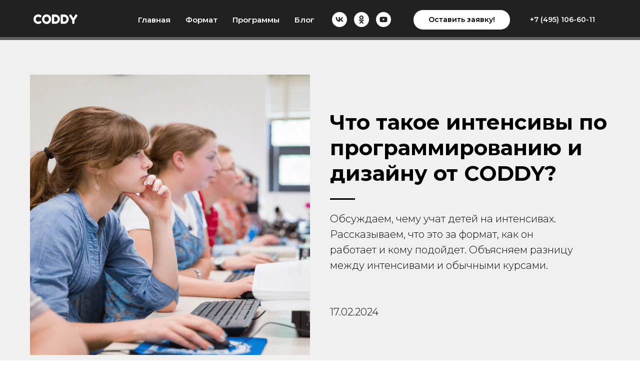

--- FILE ---
content_type: text/html; charset=UTF-8
request_url: https://coddyintensive.com/blog/what-are-coddy-programming-and-design-intensives
body_size: 29856
content:
<!DOCTYPE html> <html> <head> <meta charset="utf-8" /> <meta http-equiv="Content-Type" content="text/html; charset=utf-8" /> <meta name="viewport" content="width=device-width, initial-scale=1.0" /> <!--metatextblock--> <title>Что такое интенсивы по программированию и дизайну от CODDY? – Блог CODDY</title> <meta name="description" content="Обсуждаем, чему учат детей на интенсивах. Рассказываем, что это за формат, как он работает и кому подойдет. Объясняем разницу между интенсивами и обычными курсами. Запишитесь в школу CODDY по телефону: +7 (495) 106-60-11" /> <meta property="og:url" content="https://coddyintensive.com/blog/what-are-coddy-programming-and-design-intensives" /> <meta property="og:title" content="Что такое интенсивы по программированию и дизайну от CODDY? – Блог CODDY" /> <meta property="og:description" content="Обсуждаем, чему учат детей на интенсивах. Рассказываем, что это за формат, как он работает и кому подойдет. Объясняем разницу между интенсивами и обычными курсами. Запишитесь в школу CODDY по телефону: +7 (495) 106-60-11" /> <meta property="og:type" content="website" /> <meta property="og:image" content="https://static.tildacdn.com/tild3037-3334-4362-b866-646337646561/0wii.png" /> <link rel="canonical" href="https://coddyintensive.com/blog/what-are-coddy-programming-and-design-intensives"> <!--/metatextblock--> <meta name="format-detection" content="telephone=no" /> <meta http-equiv="x-dns-prefetch-control" content="on"> <link rel="dns-prefetch" href="https://ws.tildacdn.com"> <link rel="dns-prefetch" href="https://static.tildacdn.com"> <link rel="shortcut icon" href="https://static.tildacdn.com/tild3239-6266-4135-b431-303633396334/favicon_5.ico" type="image/x-icon" /> <link rel="apple-touch-icon" href="https://static.tildacdn.com/tild3862-3239-4766-a665-303336613831/1logo.png"> <link rel="apple-touch-icon" sizes="76x76" href="https://static.tildacdn.com/tild3862-3239-4766-a665-303336613831/1logo.png"> <link rel="apple-touch-icon" sizes="152x152" href="https://static.tildacdn.com/tild3862-3239-4766-a665-303336613831/1logo.png"> <link rel="apple-touch-startup-image" href="https://static.tildacdn.com/tild3862-3239-4766-a665-303336613831/1logo.png"> <meta name="msapplication-TileColor" content="#000000"> <meta name="msapplication-TileImage" content="https://static.tildacdn.com/tild3730-6464-4266-b939-643538343431/2logo.png"> <!-- Assets --> <script src="https://neo.tildacdn.com/js/tilda-fallback-1.0.min.js" async charset="utf-8"></script> <link rel="stylesheet" href="https://static.tildacdn.com/css/tilda-grid-3.0.min.css" type="text/css" media="all" onerror="this.loaderr='y';"/> <link rel="stylesheet" href="https://static.tildacdn.com/ws/project4128750/tilda-blocks-page43941819.min.css?t=1760561970" type="text/css" media="all" onerror="this.loaderr='y';" /> <link rel="preconnect" href="https://fonts.gstatic.com"> <link href="https://fonts.googleapis.com/css2?family=Montserrat:wght@100..900&subset=latin,cyrillic" rel="stylesheet"> <link rel="stylesheet" href="https://static.tildacdn.com/css/tilda-popup-1.1.min.css" type="text/css" media="print" onload="this.media='all';" onerror="this.loaderr='y';" /> <noscript><link rel="stylesheet" href="https://static.tildacdn.com/css/tilda-popup-1.1.min.css" type="text/css" media="all" /></noscript> <link rel="stylesheet" href="https://static.tildacdn.com/css/tilda-forms-1.0.min.css" type="text/css" media="all" onerror="this.loaderr='y';" /> <script nomodule src="https://static.tildacdn.com/js/tilda-polyfill-1.0.min.js" charset="utf-8"></script> <script type="text/javascript">function t_onReady(func) {if(document.readyState!='loading') {func();} else {document.addEventListener('DOMContentLoaded',func);}}
function t_onFuncLoad(funcName,okFunc,time) {if(typeof window[funcName]==='function') {okFunc();} else {setTimeout(function() {t_onFuncLoad(funcName,okFunc,time);},(time||100));}}function t_throttle(fn,threshhold,scope) {return function() {fn.apply(scope||this,arguments);};}function t396_initialScale(t){var e=document.getElementById("rec"+t);if(e){var i=e.querySelector(".t396__artboard");if(i){window.tn_scale_initial_window_width||(window.tn_scale_initial_window_width=document.documentElement.clientWidth);var a=window.tn_scale_initial_window_width,r=[],n,l=i.getAttribute("data-artboard-screens");if(l){l=l.split(",");for(var o=0;o<l.length;o++)r[o]=parseInt(l[o],10)}else r=[320,480,640,960,1200];for(var o=0;o<r.length;o++){var d=r[o];a>=d&&(n=d)}var _="edit"===window.allrecords.getAttribute("data-tilda-mode"),c="center"===t396_getFieldValue(i,"valign",n,r),s="grid"===t396_getFieldValue(i,"upscale",n,r),w=t396_getFieldValue(i,"height_vh",n,r),g=t396_getFieldValue(i,"height",n,r),u=!!window.opr&&!!window.opr.addons||!!window.opera||-1!==navigator.userAgent.indexOf(" OPR/");if(!_&&c&&!s&&!w&&g&&!u){var h=parseFloat((a/n).toFixed(3)),f=[i,i.querySelector(".t396__carrier"),i.querySelector(".t396__filter")],v=Math.floor(parseInt(g,10)*h)+"px",p;i.style.setProperty("--initial-scale-height",v);for(var o=0;o<f.length;o++)f[o].style.setProperty("height","var(--initial-scale-height)");t396_scaleInitial__getElementsToScale(i).forEach((function(t){t.style.zoom=h}))}}}}function t396_scaleInitial__getElementsToScale(t){return t?Array.prototype.slice.call(t.children).filter((function(t){return t&&(t.classList.contains("t396__elem")||t.classList.contains("t396__group"))})):[]}function t396_getFieldValue(t,e,i,a){var r,n=a[a.length-1];if(!(r=i===n?t.getAttribute("data-artboard-"+e):t.getAttribute("data-artboard-"+e+"-res-"+i)))for(var l=0;l<a.length;l++){var o=a[l];if(!(o<=i)&&(r=o===n?t.getAttribute("data-artboard-"+e):t.getAttribute("data-artboard-"+e+"-res-"+o)))break}return r}window.TN_SCALE_INITIAL_VER="1.0",window.tn_scale_initial_window_width=null;</script> <script src="https://static.tildacdn.com/js/jquery-1.10.2.min.js" charset="utf-8" onerror="this.loaderr='y';"></script> <script src="https://static.tildacdn.com/js/tilda-scripts-3.0.min.js" charset="utf-8" defer onerror="this.loaderr='y';"></script> <script src="https://static.tildacdn.com/ws/project4128750/tilda-blocks-page43941819.min.js?t=1760561970" charset="utf-8" async onerror="this.loaderr='y';"></script> <script src="https://static.tildacdn.com/js/tilda-lazyload-1.0.min.js" charset="utf-8" async onerror="this.loaderr='y';"></script> <script src="https://static.tildacdn.com/js/hammer.min.js" charset="utf-8" async onerror="this.loaderr='y';"></script> <script src="https://static.tildacdn.com/js/tilda-menu-1.0.min.js" charset="utf-8" async onerror="this.loaderr='y';"></script> <script src="https://static.tildacdn.com/js/tilda-popup-1.0.min.js" charset="utf-8" async onerror="this.loaderr='y';"></script> <script src="https://static.tildacdn.com/js/tilda-forms-1.0.min.js" charset="utf-8" async onerror="this.loaderr='y';"></script> <script src="https://static.tildacdn.com/js/tilda-zero-1.1.min.js" charset="utf-8" async onerror="this.loaderr='y';"></script> <script src="https://static.tildacdn.com/js/tilda-zero-scale-1.0.min.js" charset="utf-8" async onerror="this.loaderr='y';"></script> <script src="https://static.tildacdn.com/js/tilda-skiplink-1.0.min.js" charset="utf-8" async onerror="this.loaderr='y';"></script> <script src="https://static.tildacdn.com/js/tilda-events-1.0.min.js" charset="utf-8" async onerror="this.loaderr='y';"></script> <!-- nominify begin --><link rel="canonical" href="https://coddyintensive.com/" /><!-- nominify end --><script type="text/javascript">window.dataLayer=window.dataLayer||[];</script> <!-- Google Tag Manager --> <script type="text/javascript">(function(w,d,s,l,i){w[l]=w[l]||[];w[l].push({'gtm.start':new Date().getTime(),event:'gtm.js'});var f=d.getElementsByTagName(s)[0],j=d.createElement(s),dl=l!='dataLayer'?'&l='+l:'';j.async=true;j.src='https://www.googletagmanager.com/gtm.js?id='+i+dl;f.parentNode.insertBefore(j,f);})(window,document,'script','dataLayer','G-6FF6MFMXTD');</script> <!-- End Google Tag Manager --> <!-- VK Pixel Code --> <script type="text/javascript" data-tilda-cookie-type="advertising">setTimeout(function(){!function(){var t=document.createElement("script");t.type="text/javascript",t.async=!0,t.src="https://vk.com/js/api/openapi.js?161",t.onload=function(){VK.Retargeting.Init("VK-RTRG-1963921-1DPZO"),VK.Retargeting.Hit()},document.head.appendChild(t)}();},2000);</script> <!-- End VK Pixel Code --> <script type="text/javascript">(function() {if((/bot|google|yandex|baidu|bing|msn|duckduckbot|teoma|slurp|crawler|spider|robot|crawling|facebook/i.test(navigator.userAgent))===false&&typeof(sessionStorage)!='undefined'&&sessionStorage.getItem('visited')!=='y'&&document.visibilityState){var style=document.createElement('style');style.type='text/css';style.innerHTML='@media screen and (min-width: 980px) {.t-records {opacity: 0;}.t-records_animated {-webkit-transition: opacity ease-in-out .2s;-moz-transition: opacity ease-in-out .2s;-o-transition: opacity ease-in-out .2s;transition: opacity ease-in-out .2s;}.t-records.t-records_visible {opacity: 1;}}';document.getElementsByTagName('head')[0].appendChild(style);function t_setvisRecs(){var alr=document.querySelectorAll('.t-records');Array.prototype.forEach.call(alr,function(el) {el.classList.add("t-records_animated");});setTimeout(function() {Array.prototype.forEach.call(alr,function(el) {el.classList.add("t-records_visible");});sessionStorage.setItem("visited","y");},400);}
document.addEventListener('DOMContentLoaded',t_setvisRecs);}})();</script></head> <body class="t-body" style="margin:0;"> <!--allrecords--> <div id="allrecords" class="t-records" data-hook="blocks-collection-content-node" data-tilda-project-id="4128750" data-tilda-page-id="43941819" data-tilda-page-alias="blog/what-are-coddy-programming-and-design-intensives" data-tilda-formskey="cca58b55e8d03378a5b01433abeec4a5" data-tilda-lazy="yes" data-tilda-root-zone="com" data-tilda-project-headcode="yes" data-tilda-project-country="RU"> <!--header--> <header id="t-header" class="t-records" data-hook="blocks-collection-content-node" data-tilda-project-id="4128750" data-tilda-page-id="30342720" data-tilda-formskey="cca58b55e8d03378a5b01433abeec4a5" data-tilda-lazy="yes" data-tilda-root-zone="com" data-tilda-project-headcode="yes" data-tilda-project-country="RU"> <div id="rec491042738" class="r t-rec t-screenmin-1200px" style=" " data-animationappear="off" data-record-type="257" data-screen-min="1200px"> <!-- T228 --> <div id="nav491042738marker"></div> <div class="tmenu-mobile"> <div class="tmenu-mobile__container"> <div class="tmenu-mobile__text t-name t-name_md" field="menu_mob_title">&nbsp;</div> <button type="button"
class="t-menuburger t-menuburger_first "
aria-label="Навигационное меню"
aria-expanded="false"> <span style="background-color:#fff;"></span> <span style="background-color:#fff;"></span> <span style="background-color:#fff;"></span> <span style="background-color:#fff;"></span> </button> <script>function t_menuburger_init(recid) {var rec=document.querySelector('#rec' + recid);if(!rec) return;var burger=rec.querySelector('.t-menuburger');if(!burger) return;var isSecondStyle=burger.classList.contains('t-menuburger_second');if(isSecondStyle&&!window.isMobile&&!('ontouchend' in document)) {burger.addEventListener('mouseenter',function() {if(burger.classList.contains('t-menuburger-opened')) return;burger.classList.remove('t-menuburger-unhovered');burger.classList.add('t-menuburger-hovered');});burger.addEventListener('mouseleave',function() {if(burger.classList.contains('t-menuburger-opened')) return;burger.classList.remove('t-menuburger-hovered');burger.classList.add('t-menuburger-unhovered');setTimeout(function() {burger.classList.remove('t-menuburger-unhovered');},300);});}
burger.addEventListener('click',function() {if(!burger.closest('.tmenu-mobile')&&!burger.closest('.t450__burger_container')&&!burger.closest('.t466__container')&&!burger.closest('.t204__burger')&&!burger.closest('.t199__js__menu-toggler')) {burger.classList.toggle('t-menuburger-opened');burger.classList.remove('t-menuburger-unhovered');}});var menu=rec.querySelector('[data-menu="yes"]');if(!menu) return;var menuLinks=menu.querySelectorAll('.t-menu__link-item');var submenuClassList=['t978__menu-link_hook','t978__tm-link','t966__tm-link','t794__tm-link','t-menusub__target-link'];Array.prototype.forEach.call(menuLinks,function(link) {link.addEventListener('click',function() {var isSubmenuHook=submenuClassList.some(function(submenuClass) {return link.classList.contains(submenuClass);});if(isSubmenuHook) return;burger.classList.remove('t-menuburger-opened');});});menu.addEventListener('clickedAnchorInTooltipMenu',function() {burger.classList.remove('t-menuburger-opened');});}
t_onReady(function() {t_onFuncLoad('t_menuburger_init',function(){t_menuburger_init('491042738');});});</script> <style>.t-menuburger{position:relative;flex-shrink:0;width:28px;height:20px;padding:0;border:none;background-color:transparent;outline:none;-webkit-transform:rotate(0deg);transform:rotate(0deg);transition:transform .5s ease-in-out;cursor:pointer;z-index:999;}.t-menuburger span{display:block;position:absolute;width:100%;opacity:1;left:0;-webkit-transform:rotate(0deg);transform:rotate(0deg);transition:.25s ease-in-out;height:3px;background-color:#000;}.t-menuburger span:nth-child(1){top:0px;}.t-menuburger span:nth-child(2),.t-menuburger span:nth-child(3){top:8px;}.t-menuburger span:nth-child(4){top:16px;}.t-menuburger__big{width:42px;height:32px;}.t-menuburger__big span{height:5px;}.t-menuburger__big span:nth-child(2),.t-menuburger__big span:nth-child(3){top:13px;}.t-menuburger__big span:nth-child(4){top:26px;}.t-menuburger__small{width:22px;height:14px;}.t-menuburger__small span{height:2px;}.t-menuburger__small span:nth-child(2),.t-menuburger__small span:nth-child(3){top:6px;}.t-menuburger__small span:nth-child(4){top:12px;}.t-menuburger-opened span:nth-child(1){top:8px;width:0%;left:50%;}.t-menuburger-opened span:nth-child(2){-webkit-transform:rotate(45deg);transform:rotate(45deg);}.t-menuburger-opened span:nth-child(3){-webkit-transform:rotate(-45deg);transform:rotate(-45deg);}.t-menuburger-opened span:nth-child(4){top:8px;width:0%;left:50%;}.t-menuburger-opened.t-menuburger__big span:nth-child(1){top:6px;}.t-menuburger-opened.t-menuburger__big span:nth-child(4){top:18px;}.t-menuburger-opened.t-menuburger__small span:nth-child(1),.t-menuburger-opened.t-menuburger__small span:nth-child(4){top:6px;}@media (hover),(min-width:0\0){.t-menuburger_first:hover span:nth-child(1){transform:translateY(1px);}.t-menuburger_first:hover span:nth-child(4){transform:translateY(-1px);}.t-menuburger_first.t-menuburger__big:hover span:nth-child(1){transform:translateY(3px);}.t-menuburger_first.t-menuburger__big:hover span:nth-child(4){transform:translateY(-3px);}}.t-menuburger_second span:nth-child(2),.t-menuburger_second span:nth-child(3){width:80%;left:20%;right:0;}@media (hover),(min-width:0\0){.t-menuburger_second.t-menuburger-hovered span:nth-child(2),.t-menuburger_second.t-menuburger-hovered span:nth-child(3){animation:t-menuburger-anim 0.3s ease-out normal forwards;}.t-menuburger_second.t-menuburger-unhovered span:nth-child(2),.t-menuburger_second.t-menuburger-unhovered span:nth-child(3){animation:t-menuburger-anim2 0.3s ease-out normal forwards;}}.t-menuburger_second.t-menuburger-opened span:nth-child(2),.t-menuburger_second.t-menuburger-opened span:nth-child(3){left:0;right:0;width:100%!important;}.t-menuburger_third span:nth-child(4){width:70%;left:unset;right:0;}@media (hover),(min-width:0\0){.t-menuburger_third:not(.t-menuburger-opened):hover span:nth-child(4){width:100%;}}.t-menuburger_third.t-menuburger-opened span:nth-child(4){width:0!important;right:50%;}.t-menuburger_fourth{height:12px;}.t-menuburger_fourth.t-menuburger__small{height:8px;}.t-menuburger_fourth.t-menuburger__big{height:18px;}.t-menuburger_fourth span:nth-child(2),.t-menuburger_fourth span:nth-child(3){top:4px;opacity:0;}.t-menuburger_fourth span:nth-child(4){top:8px;}.t-menuburger_fourth.t-menuburger__small span:nth-child(2),.t-menuburger_fourth.t-menuburger__small span:nth-child(3){top:3px;}.t-menuburger_fourth.t-menuburger__small span:nth-child(4){top:6px;}.t-menuburger_fourth.t-menuburger__small span:nth-child(2),.t-menuburger_fourth.t-menuburger__small span:nth-child(3){top:3px;}.t-menuburger_fourth.t-menuburger__small span:nth-child(4){top:6px;}.t-menuburger_fourth.t-menuburger__big span:nth-child(2),.t-menuburger_fourth.t-menuburger__big span:nth-child(3){top:6px;}.t-menuburger_fourth.t-menuburger__big span:nth-child(4){top:12px;}@media (hover),(min-width:0\0){.t-menuburger_fourth:not(.t-menuburger-opened):hover span:nth-child(1){transform:translateY(1px);}.t-menuburger_fourth:not(.t-menuburger-opened):hover span:nth-child(4){transform:translateY(-1px);}.t-menuburger_fourth.t-menuburger__big:not(.t-menuburger-opened):hover span:nth-child(1){transform:translateY(3px);}.t-menuburger_fourth.t-menuburger__big:not(.t-menuburger-opened):hover span:nth-child(4){transform:translateY(-3px);}}.t-menuburger_fourth.t-menuburger-opened span:nth-child(1),.t-menuburger_fourth.t-menuburger-opened span:nth-child(4){top:4px;}.t-menuburger_fourth.t-menuburger-opened span:nth-child(2),.t-menuburger_fourth.t-menuburger-opened span:nth-child(3){opacity:1;}@keyframes t-menuburger-anim{0%{width:80%;left:20%;right:0;}50%{width:100%;left:0;right:0;}100%{width:80%;left:0;right:20%;}}@keyframes t-menuburger-anim2{0%{width:80%;left:0;}50%{width:100%;right:0;left:0;}100%{width:80%;left:20%;right:0;}}</style> </div> </div> <style>.tmenu-mobile{background-color:#111;display:none;width:100%;top:0;z-index:990;}.tmenu-mobile_positionfixed{position:fixed;}.tmenu-mobile__text{color:#fff;}.tmenu-mobile__container{min-height:64px;padding:20px;position:relative;box-sizing:border-box;display:-webkit-flex;display:-ms-flexbox;display:flex;-webkit-align-items:center;-ms-flex-align:center;align-items:center;-webkit-justify-content:space-between;-ms-flex-pack:justify;justify-content:space-between;}.tmenu-mobile__list{display:block;}.tmenu-mobile__burgerlogo{display:inline-block;font-size:24px;font-weight:400;white-space:nowrap;vertical-align:middle;}.tmenu-mobile__imglogo{height:auto;display:block;max-width:300px!important;box-sizing:border-box;padding:0;margin:0 auto;}@media screen and (max-width:980px){.tmenu-mobile__menucontent_hidden{display:none;height:100%;}.tmenu-mobile{display:block;}}@media screen and (max-width:980px){#rec491042738 .t-menuburger{-webkit-order:1;-ms-flex-order:1;order:1;}}</style> <style> #rec491042738 .tmenu-mobile__burgerlogo a{font-size:26px;color:#ffffff;font-weight:500;}</style> <style> #rec491042738 .tmenu-mobile__burgerlogo__title{font-size:26px;color:#ffffff;font-weight:500;}</style> <div id="nav491042738" class="t228 t228__positionfixed t228__beforeready tmenu-mobile__menucontent_hidden" style="background-color: rgba(0,0,0,0.60); " data-bgcolor-hex="#000000" data-bgcolor-rgba="rgba(0,0,0,0.60)" data-navmarker="nav491042738marker" data-appearoffset="700px" data-bgopacity-two="" data-menushadow="" data-menushadow-css="" data-bgopacity="0.60" data-menu-items-align="right" data-menu="yes"> <div class="t228__maincontainer t228__c12collumns" style=""> <div class="t228__padding40px"></div> <div class="t228__leftside"> <div class="t228__leftcontainer"> <a href="http://coddyschool.com" class="t228__imgwrapper" target="_blank"> <img class="t228__imglogo t228__imglogomobile"
src="https://static.tildacdn.com/tild3938-6333-4962-a363-616131336464/coddy_logo_letters_w.png"
imgfield="img"
style="max-width: 100px; width: 100px; min-width: 100px; height: auto; display: block;"
alt=""> </a> </div> </div> <div class="t228__centerside t228__menualign_right"> <nav class="t228__centercontainer"> <ul role="list" class="t228__list t-menu__list"> <li class="t228__list_item"
style="padding:0 15px 0 0;"> <a class="t-menu__link-item"
href="/" data-menu-submenu-hook="" data-menu-item-number="1">
Главная
</a> </li> <li class="t228__list_item"
style="padding:0 15px;"> <a class="t-menu__link-item"
href="/formats" data-menu-submenu-hook="" data-menu-item-number="2">
Формат
</a> </li> <li class="t228__list_item"
style="padding:0 15px;"> <a class="t-menu__link-item"
href="/program" data-menu-submenu-hook="" data-menu-item-number="3">
Программы
</a> </li> <li class="t228__list_item"
style="padding:0 0 0 15px;"> <a class="t-menu__link-item"
href="/blog" data-menu-submenu-hook="" data-menu-item-number="4">
Блог
</a> </li> </ul> </nav> </div> <div class="t228__rightside"> <div class="t228__rightcontainer"> <div class="t-sociallinks"> <ul role="list" class="t-sociallinks__wrapper" aria-label="Соц. сети"> <!-- new soclinks --><li class="t-sociallinks__item t-sociallinks__item_vk"><a href="https://www.vk.com/coddyschool" target="_blank" rel="nofollow" aria-label="vk" style="width: 30px; height: 30px;"><svg class="t-sociallinks__svg" role="presentation" width=30px height=30px viewBox="0 0 100 100" fill="none"
xmlns="http://www.w3.org/2000/svg"> <path fill-rule="evenodd" clip-rule="evenodd"
d="M50 100c27.614 0 50-22.386 50-50S77.614 0 50 0 0 22.386 0 50s22.386 50 50 50ZM25 34c.406 19.488 10.15 31.2 27.233 31.2h.968V54.05c6.278.625 11.024 5.216 12.93 11.15H75c-2.436-8.87-8.838-13.773-12.836-15.647C66.162 47.242 71.783 41.62 73.126 34h-8.058c-1.749 6.184-6.932 11.805-11.867 12.336V34h-8.057v21.611C40.147 54.362 33.838 48.304 33.556 34H25Z"
fill="#ffffff" /> </svg></a></li>&nbsp;<li class="t-sociallinks__item t-sociallinks__item_ok"><a href="https://www.ok.ru/coddyschool" target="_blank" rel="nofollow" aria-label="ok" style="width: 30px; height: 30px;"><svg class="t-sociallinks__svg" role="presentation" width=30px height=30px viewBox="0 0 100 100" fill="none" xmlns="http://www.w3.org/2000/svg"> <path fill-rule="evenodd" clip-rule="evenodd" d="M50 100c27.614 0 50-22.386 50-50S77.614 0 50 0 0 22.386 0 50s22.386 50 50 50Zm13.463-63.08c0 7.688-6.233 13.92-13.92 13.92-7.688 0-13.92-6.232-13.92-13.92S41.855 23 49.543 23s13.92 6.232 13.92 13.92Zm-7.072 0a6.848 6.848 0 1 0-13.696 0 6.848 6.848 0 0 0 13.696 0Zm3.341 15.006c2.894-2.28 5.07-.967 5.856.612 1.37 2.753-.178 4.084-3.671 6.326-2.96 1.9-7.016 2.619-9.665 2.892l2.217 2.216 8.203 8.203a3.192 3.192 0 0 1 0 4.514l-.376.376a3.192 3.192 0 0 1-4.514 0l-8.203-8.203-8.203 8.203a3.192 3.192 0 0 1-4.514 0l-.376-.376a3.192 3.192 0 0 1 0-4.514l8.203-8.203 2.21-2.21c-2.648-.268-6.748-.983-9.732-2.898-3.494-2.243-5.041-3.573-3.671-6.326.786-1.579 2.963-2.892 5.855-.612 3.91 3.08 10.19 3.08 10.19 3.08s6.282 0 10.191-3.08Z" fill="#ffffff"/> </svg></a></li>&nbsp;<li class="t-sociallinks__item t-sociallinks__item_youtube"><a href="https://www.youtube.com/channel/UC-IqmZaxiSgF2p_jFAp1OXQ" target="_blank" rel="nofollow" aria-label="youtube" style="width: 30px; height: 30px;"><svg class="t-sociallinks__svg" role="presentation" width=30px height=30px viewBox="0 0 100 100" fill="none" xmlns="http://www.w3.org/2000/svg"> <path fill-rule="evenodd" clip-rule="evenodd" d="M50 100c27.614 0 50-22.386 50-50S77.614 0 50 0 0 22.386 0 50s22.386 50 50 50Zm17.9-67.374c3.838.346 6 2.695 6.474 6.438.332 2.612.626 6.352.626 10.375 0 7.064-.626 11.148-.626 11.148-.588 3.728-2.39 5.752-6.18 6.18-4.235.48-13.76.7-17.992.7-4.38 0-13.237-.184-17.66-.552-3.8-.317-6.394-2.44-6.916-6.218-.38-2.752-.626-6.022-.626-11.222 0-5.788.209-8.238.7-10.853.699-3.732 2.48-5.54 6.548-5.96C36.516 32.221 40.55 32 49.577 32c4.413 0 13.927.228 18.322.626Zm-23.216 9.761v14.374L58.37 49.5l-13.686-7.114Z" fill="#ffffff"/> </svg></a></li><!-- /new soclinks --> </ul> </div> <div class="t228__right_buttons"> <div class="t228__right_buttons_wrap"> <div class="t228__right_buttons_but"> <a
class="t-btn t-btnflex t-btnflex_type_button t-btnflex_sm"
href="#popup:myform?utm_source=advcake &amp;utm_medium=cpa &amp;utm_campaign={partner} &amp;utm_content={webmaster} &amp;advcake_params={click_id} &amp;utm_term={click_id}"> <span class="t-btnflex__text">Оставить заявку!</span> <style>#rec491042738 .t-btnflex.t-btnflex_type_button {color:#000000;background-color:#ffffff;border-style:none !important;border-radius:20px;box-shadow:none !important;transition-duration:0.2s;transition-property:background-color,color,border-color,box-shadow,opacity,transform;transition-timing-function:ease-in-out;}</style> </a> </div> <div class="t228__right_buttons_but"> <a
class="t-btn t-btnflex t-btnflex_type_button2 t-btnflex_sm"
href="https://wa.me/79164166059"
target="_blank"> <span class="t-btnflex__text">+7 (495) 106-60-11</span> <style>#rec491042738 .t-btnflex.t-btnflex_type_button2 {color:#ffffff;border-style:none !important;border-radius:20px;box-shadow:none !important;transition-duration:0.2s;transition-property:background-color,color,border-color,box-shadow,opacity,transform;transition-timing-function:ease-in-out;}</style> </a> </div> </div> </div> </div> </div> <div class="t228__padding40px"> </div> </div> </div> <style>@media screen and (max-width:980px){#rec491042738 .t228__leftcontainer{padding:20px;}#rec491042738 .t228__imglogo{padding:20px 0;}#rec491042738 .t228{position:static;}}</style> <script>window.addEventListener('resize',t_throttle(function() {t_onFuncLoad('t_menu__setBGcolor',function() {t_menu__setBGcolor('491042738','.t228');});}));t_onReady(function() {t_onFuncLoad('t_menu__highlightActiveLinks',function() {t_menu__highlightActiveLinks('.t228__list_item a');});t_onFuncLoad('t_menu__findAnchorLinks',function() {t_menu__findAnchorLinks('491042738','.t228__list_item a');});t_onFuncLoad('t228__init',function() {t228__init('491042738');});t_onFuncLoad('t_menu__setBGcolor',function() {t_menu__setBGcolor('491042738','.t228');});t_onFuncLoad('t_menu__interactFromKeyboard',function() {t_menu__interactFromKeyboard('491042738');});var rec=document.querySelector('#rec491042738');if(!rec) return;t_onFuncLoad('t_menu__showFixedMenu',function() {var el=rec.querySelector('.t228');if(el) el.classList.remove('t228__beforeready');t_menu__showFixedMenu('491042738','.t228');window.addEventListener('scroll',t_throttle(function() {t_menu__showFixedMenu('491042738','.t228');}));});t_onFuncLoad('t_menu__createMobileMenu',function() {t_menu__createMobileMenu('491042738','.t228');});});</script> <style>#rec491042738 .t-menu__link-item{-webkit-transition:color 0.3s ease-in-out,opacity 0.3s ease-in-out;transition:color 0.3s ease-in-out,opacity 0.3s ease-in-out;position:relative;}#rec491042738 .t-menu__link-item:not(.t-active):not(.tooltipstered)::after{content:'';position:absolute;left:0;bottom:20%;opacity:0;width:100%;height:100%;border-bottom:1px solid #ff5136;-webkit-box-shadow:inset 0px -1px 0px 0px #ff5136;-moz-box-shadow:inset 0px -1px 0px 0px #ff5136;box-shadow:inset 0px -1px 0px 0px #ff5136;-webkit-transition:all 0.3s ease;transition:all 0.3s ease;pointer-events:none;}#rec491042738 .t-menu__link-item.t-active:not(.t978__menu-link){color:#ff5136 !important;}#rec491042738 .t-menu__link-item:not(.t-active):not(.tooltipstered):hover::after{opacity:1;bottom:-1px;}#rec491042738 .t-menu__link-item:not(.t-active):not(.tooltipstered):focus-visible::after{opacity:1;bottom:-1px;}@supports (overflow:-webkit-marquee) and (justify-content:inherit){#rec491042738 .t-menu__link-item,#rec491042738 .t-menu__link-item.t-active{opacity:1 !important;}}</style> <style> #rec491042738 .t228__leftcontainer a{font-size:26px;color:#ffffff;font-weight:500;}#rec491042738 a.t-menu__link-item{font-size:15px;color:#ffffff;font-weight:600;}#rec491042738 .t228__right_langs_lang a{font-size:15px;color:#ffffff;font-weight:600;}</style> <style> #rec491042738 .t228__logo{font-size:26px;color:#ffffff;font-weight:500;}</style> </div> <div id="rec491042737" class="r t-rec" style=" " data-animationappear="off" data-record-type="257"> <!-- T228 --> <div id="nav491042737marker"></div> <div class="tmenu-mobile"> <div class="tmenu-mobile__container"> <div class="tmenu-mobile__text t-name t-name_md" field="menu_mob_title">&nbsp;</div> <button type="button"
class="t-menuburger t-menuburger_first "
aria-label="Навигационное меню"
aria-expanded="false"> <span style="background-color:#ffffff;"></span> <span style="background-color:#ffffff;"></span> <span style="background-color:#ffffff;"></span> <span style="background-color:#ffffff;"></span> </button> <script>function t_menuburger_init(recid) {var rec=document.querySelector('#rec' + recid);if(!rec) return;var burger=rec.querySelector('.t-menuburger');if(!burger) return;var isSecondStyle=burger.classList.contains('t-menuburger_second');if(isSecondStyle&&!window.isMobile&&!('ontouchend' in document)) {burger.addEventListener('mouseenter',function() {if(burger.classList.contains('t-menuburger-opened')) return;burger.classList.remove('t-menuburger-unhovered');burger.classList.add('t-menuburger-hovered');});burger.addEventListener('mouseleave',function() {if(burger.classList.contains('t-menuburger-opened')) return;burger.classList.remove('t-menuburger-hovered');burger.classList.add('t-menuburger-unhovered');setTimeout(function() {burger.classList.remove('t-menuburger-unhovered');},300);});}
burger.addEventListener('click',function() {if(!burger.closest('.tmenu-mobile')&&!burger.closest('.t450__burger_container')&&!burger.closest('.t466__container')&&!burger.closest('.t204__burger')&&!burger.closest('.t199__js__menu-toggler')) {burger.classList.toggle('t-menuburger-opened');burger.classList.remove('t-menuburger-unhovered');}});var menu=rec.querySelector('[data-menu="yes"]');if(!menu) return;var menuLinks=menu.querySelectorAll('.t-menu__link-item');var submenuClassList=['t978__menu-link_hook','t978__tm-link','t966__tm-link','t794__tm-link','t-menusub__target-link'];Array.prototype.forEach.call(menuLinks,function(link) {link.addEventListener('click',function() {var isSubmenuHook=submenuClassList.some(function(submenuClass) {return link.classList.contains(submenuClass);});if(isSubmenuHook) return;burger.classList.remove('t-menuburger-opened');});});menu.addEventListener('clickedAnchorInTooltipMenu',function() {burger.classList.remove('t-menuburger-opened');});}
t_onReady(function() {t_onFuncLoad('t_menuburger_init',function(){t_menuburger_init('491042737');});});</script> <style>.t-menuburger{position:relative;flex-shrink:0;width:28px;height:20px;padding:0;border:none;background-color:transparent;outline:none;-webkit-transform:rotate(0deg);transform:rotate(0deg);transition:transform .5s ease-in-out;cursor:pointer;z-index:999;}.t-menuburger span{display:block;position:absolute;width:100%;opacity:1;left:0;-webkit-transform:rotate(0deg);transform:rotate(0deg);transition:.25s ease-in-out;height:3px;background-color:#000;}.t-menuburger span:nth-child(1){top:0px;}.t-menuburger span:nth-child(2),.t-menuburger span:nth-child(3){top:8px;}.t-menuburger span:nth-child(4){top:16px;}.t-menuburger__big{width:42px;height:32px;}.t-menuburger__big span{height:5px;}.t-menuburger__big span:nth-child(2),.t-menuburger__big span:nth-child(3){top:13px;}.t-menuburger__big span:nth-child(4){top:26px;}.t-menuburger__small{width:22px;height:14px;}.t-menuburger__small span{height:2px;}.t-menuburger__small span:nth-child(2),.t-menuburger__small span:nth-child(3){top:6px;}.t-menuburger__small span:nth-child(4){top:12px;}.t-menuburger-opened span:nth-child(1){top:8px;width:0%;left:50%;}.t-menuburger-opened span:nth-child(2){-webkit-transform:rotate(45deg);transform:rotate(45deg);}.t-menuburger-opened span:nth-child(3){-webkit-transform:rotate(-45deg);transform:rotate(-45deg);}.t-menuburger-opened span:nth-child(4){top:8px;width:0%;left:50%;}.t-menuburger-opened.t-menuburger__big span:nth-child(1){top:6px;}.t-menuburger-opened.t-menuburger__big span:nth-child(4){top:18px;}.t-menuburger-opened.t-menuburger__small span:nth-child(1),.t-menuburger-opened.t-menuburger__small span:nth-child(4){top:6px;}@media (hover),(min-width:0\0){.t-menuburger_first:hover span:nth-child(1){transform:translateY(1px);}.t-menuburger_first:hover span:nth-child(4){transform:translateY(-1px);}.t-menuburger_first.t-menuburger__big:hover span:nth-child(1){transform:translateY(3px);}.t-menuburger_first.t-menuburger__big:hover span:nth-child(4){transform:translateY(-3px);}}.t-menuburger_second span:nth-child(2),.t-menuburger_second span:nth-child(3){width:80%;left:20%;right:0;}@media (hover),(min-width:0\0){.t-menuburger_second.t-menuburger-hovered span:nth-child(2),.t-menuburger_second.t-menuburger-hovered span:nth-child(3){animation:t-menuburger-anim 0.3s ease-out normal forwards;}.t-menuburger_second.t-menuburger-unhovered span:nth-child(2),.t-menuburger_second.t-menuburger-unhovered span:nth-child(3){animation:t-menuburger-anim2 0.3s ease-out normal forwards;}}.t-menuburger_second.t-menuburger-opened span:nth-child(2),.t-menuburger_second.t-menuburger-opened span:nth-child(3){left:0;right:0;width:100%!important;}.t-menuburger_third span:nth-child(4){width:70%;left:unset;right:0;}@media (hover),(min-width:0\0){.t-menuburger_third:not(.t-menuburger-opened):hover span:nth-child(4){width:100%;}}.t-menuburger_third.t-menuburger-opened span:nth-child(4){width:0!important;right:50%;}.t-menuburger_fourth{height:12px;}.t-menuburger_fourth.t-menuburger__small{height:8px;}.t-menuburger_fourth.t-menuburger__big{height:18px;}.t-menuburger_fourth span:nth-child(2),.t-menuburger_fourth span:nth-child(3){top:4px;opacity:0;}.t-menuburger_fourth span:nth-child(4){top:8px;}.t-menuburger_fourth.t-menuburger__small span:nth-child(2),.t-menuburger_fourth.t-menuburger__small span:nth-child(3){top:3px;}.t-menuburger_fourth.t-menuburger__small span:nth-child(4){top:6px;}.t-menuburger_fourth.t-menuburger__small span:nth-child(2),.t-menuburger_fourth.t-menuburger__small span:nth-child(3){top:3px;}.t-menuburger_fourth.t-menuburger__small span:nth-child(4){top:6px;}.t-menuburger_fourth.t-menuburger__big span:nth-child(2),.t-menuburger_fourth.t-menuburger__big span:nth-child(3){top:6px;}.t-menuburger_fourth.t-menuburger__big span:nth-child(4){top:12px;}@media (hover),(min-width:0\0){.t-menuburger_fourth:not(.t-menuburger-opened):hover span:nth-child(1){transform:translateY(1px);}.t-menuburger_fourth:not(.t-menuburger-opened):hover span:nth-child(4){transform:translateY(-1px);}.t-menuburger_fourth.t-menuburger__big:not(.t-menuburger-opened):hover span:nth-child(1){transform:translateY(3px);}.t-menuburger_fourth.t-menuburger__big:not(.t-menuburger-opened):hover span:nth-child(4){transform:translateY(-3px);}}.t-menuburger_fourth.t-menuburger-opened span:nth-child(1),.t-menuburger_fourth.t-menuburger-opened span:nth-child(4){top:4px;}.t-menuburger_fourth.t-menuburger-opened span:nth-child(2),.t-menuburger_fourth.t-menuburger-opened span:nth-child(3){opacity:1;}@keyframes t-menuburger-anim{0%{width:80%;left:20%;right:0;}50%{width:100%;left:0;right:0;}100%{width:80%;left:0;right:20%;}}@keyframes t-menuburger-anim2{0%{width:80%;left:0;}50%{width:100%;right:0;left:0;}100%{width:80%;left:20%;right:0;}}</style> </div> </div> <style>.tmenu-mobile{background-color:#111;display:none;width:100%;top:0;z-index:990;}.tmenu-mobile_positionfixed{position:fixed;}.tmenu-mobile__text{color:#fff;}.tmenu-mobile__container{min-height:64px;padding:20px;position:relative;box-sizing:border-box;display:-webkit-flex;display:-ms-flexbox;display:flex;-webkit-align-items:center;-ms-flex-align:center;align-items:center;-webkit-justify-content:space-between;-ms-flex-pack:justify;justify-content:space-between;}.tmenu-mobile__list{display:block;}.tmenu-mobile__burgerlogo{display:inline-block;font-size:24px;font-weight:400;white-space:nowrap;vertical-align:middle;}.tmenu-mobile__imglogo{height:auto;display:block;max-width:300px!important;box-sizing:border-box;padding:0;margin:0 auto;}@media screen and (max-width:980px){.tmenu-mobile__menucontent_hidden{display:none;height:100%;}.tmenu-mobile{display:block;}}@media screen and (max-width:980px){#rec491042737 .t-menuburger{-webkit-order:1;-ms-flex-order:1;order:1;}}</style> <style> #rec491042737 .tmenu-mobile__burgerlogo a{font-size:26px;color:#ffffff;font-weight:500;}</style> <style> #rec491042737 .tmenu-mobile__burgerlogo__title{font-size:26px;color:#ffffff;font-weight:500;}</style> <div id="nav491042737" class="t228 t228__positionabsolute tmenu-mobile__menucontent_hidden" style="background-color: rgba(0,0,0,0.60); " data-bgcolor-hex="#000000" data-bgcolor-rgba="rgba(0,0,0,0.60)" data-navmarker="nav491042737marker" data-appearoffset="" data-bgopacity-two="" data-menushadow="" data-menushadow-css="" data-bgopacity="0.60" data-menu-items-align="right" data-menu="yes"> <div class="t228__maincontainer t228__c12collumns" style=""> <div class="t228__padding40px"></div> <div class="t228__leftside"> <div class="t228__leftcontainer"> <a href="http://coddyschool.com" class="t228__imgwrapper" target="_blank"> <img class="t228__imglogo t228__imglogomobile"
src="https://static.tildacdn.com/tild3938-6333-4962-a363-616131336464/coddy_logo_letters_w.png"
imgfield="img"
style="max-width: 100px; width: 100px; min-width: 100px; height: auto; display: block;"
alt=""> </a> </div> </div> <div class="t228__centerside t228__menualign_right"> <nav class="t228__centercontainer"> <ul role="list" class="t228__list t-menu__list"> <li class="t228__list_item"
style="padding:0 15px 0 0;"> <a class="t-menu__link-item"
href="/" data-menu-submenu-hook="" data-menu-item-number="1">
Главная
</a> </li> <li class="t228__list_item"
style="padding:0 15px;"> <a class="t-menu__link-item"
href="/formats" data-menu-submenu-hook="" data-menu-item-number="2">
Формат
</a> </li> <li class="t228__list_item"
style="padding:0 15px;"> <a class="t-menu__link-item"
href="/program" data-menu-submenu-hook="" data-menu-item-number="3">
Программы
</a> </li> <li class="t228__list_item"
style="padding:0 0 0 15px;"> <a class="t-menu__link-item"
href="/blog" data-menu-submenu-hook="" data-menu-item-number="4">
Блог
</a> </li> </ul> </nav> </div> <div class="t228__rightside"> <div class="t228__rightcontainer"> <div class="t-sociallinks"> <ul role="list" class="t-sociallinks__wrapper" aria-label="Соц. сети"> <!-- new soclinks --><li class="t-sociallinks__item t-sociallinks__item_vk"><a href="https://www.vk.com/coddyschool" target="_blank" rel="nofollow" aria-label="vk" style="width: 30px; height: 30px;"><svg class="t-sociallinks__svg" role="presentation" width=30px height=30px viewBox="0 0 100 100" fill="none"
xmlns="http://www.w3.org/2000/svg"> <path fill-rule="evenodd" clip-rule="evenodd"
d="M50 100c27.614 0 50-22.386 50-50S77.614 0 50 0 0 22.386 0 50s22.386 50 50 50ZM25 34c.406 19.488 10.15 31.2 27.233 31.2h.968V54.05c6.278.625 11.024 5.216 12.93 11.15H75c-2.436-8.87-8.838-13.773-12.836-15.647C66.162 47.242 71.783 41.62 73.126 34h-8.058c-1.749 6.184-6.932 11.805-11.867 12.336V34h-8.057v21.611C40.147 54.362 33.838 48.304 33.556 34H25Z"
fill="#ffffff" /> </svg></a></li>&nbsp;<li class="t-sociallinks__item t-sociallinks__item_ok"><a href="https://www.ok.ru/coddyschool" target="_blank" rel="nofollow" aria-label="ok" style="width: 30px; height: 30px;"><svg class="t-sociallinks__svg" role="presentation" width=30px height=30px viewBox="0 0 100 100" fill="none" xmlns="http://www.w3.org/2000/svg"> <path fill-rule="evenodd" clip-rule="evenodd" d="M50 100c27.614 0 50-22.386 50-50S77.614 0 50 0 0 22.386 0 50s22.386 50 50 50Zm13.463-63.08c0 7.688-6.233 13.92-13.92 13.92-7.688 0-13.92-6.232-13.92-13.92S41.855 23 49.543 23s13.92 6.232 13.92 13.92Zm-7.072 0a6.848 6.848 0 1 0-13.696 0 6.848 6.848 0 0 0 13.696 0Zm3.341 15.006c2.894-2.28 5.07-.967 5.856.612 1.37 2.753-.178 4.084-3.671 6.326-2.96 1.9-7.016 2.619-9.665 2.892l2.217 2.216 8.203 8.203a3.192 3.192 0 0 1 0 4.514l-.376.376a3.192 3.192 0 0 1-4.514 0l-8.203-8.203-8.203 8.203a3.192 3.192 0 0 1-4.514 0l-.376-.376a3.192 3.192 0 0 1 0-4.514l8.203-8.203 2.21-2.21c-2.648-.268-6.748-.983-9.732-2.898-3.494-2.243-5.041-3.573-3.671-6.326.786-1.579 2.963-2.892 5.855-.612 3.91 3.08 10.19 3.08 10.19 3.08s6.282 0 10.191-3.08Z" fill="#ffffff"/> </svg></a></li>&nbsp;<li class="t-sociallinks__item t-sociallinks__item_youtube"><a href="https://www.youtube.com/channel/UC-IqmZaxiSgF2p_jFAp1OXQ" target="_blank" rel="nofollow" aria-label="youtube" style="width: 30px; height: 30px;"><svg class="t-sociallinks__svg" role="presentation" width=30px height=30px viewBox="0 0 100 100" fill="none" xmlns="http://www.w3.org/2000/svg"> <path fill-rule="evenodd" clip-rule="evenodd" d="M50 100c27.614 0 50-22.386 50-50S77.614 0 50 0 0 22.386 0 50s22.386 50 50 50Zm17.9-67.374c3.838.346 6 2.695 6.474 6.438.332 2.612.626 6.352.626 10.375 0 7.064-.626 11.148-.626 11.148-.588 3.728-2.39 5.752-6.18 6.18-4.235.48-13.76.7-17.992.7-4.38 0-13.237-.184-17.66-.552-3.8-.317-6.394-2.44-6.916-6.218-.38-2.752-.626-6.022-.626-11.222 0-5.788.209-8.238.7-10.853.699-3.732 2.48-5.54 6.548-5.96C36.516 32.221 40.55 32 49.577 32c4.413 0 13.927.228 18.322.626Zm-23.216 9.761v14.374L58.37 49.5l-13.686-7.114Z" fill="#ffffff"/> </svg></a></li><!-- /new soclinks --> </ul> </div> <div class="t228__right_buttons"> <div class="t228__right_buttons_wrap"> <div class="t228__right_buttons_but"> <a
class="t-btn t-btnflex t-btnflex_type_button t-btnflex_sm"
href="#popup:myform?utm_source=advcake &amp;utm_medium=cpa &amp;utm_campaign={partner} &amp;utm_content={webmaster} &amp;advcake_params={click_id} &amp;utm_term={click_id}"> <span class="t-btnflex__text">Оставить заявку!</span> <style>#rec491042737 .t-btnflex.t-btnflex_type_button {color:#000000;background-color:#ffffff;border-style:none !important;border-radius:20px;box-shadow:none !important;transition-duration:0.2s;transition-property:background-color,color,border-color,box-shadow,opacity,transform;transition-timing-function:ease-in-out;}</style> </a> </div> <div class="t228__right_buttons_but"> <a
class="t-btn t-btnflex t-btnflex_type_button2 t-btnflex_sm"
href="tel:+74951066011"> <span class="t-btnflex__text">+7 (495) 106-60-11</span> <style>#rec491042737 .t-btnflex.t-btnflex_type_button2 {color:#ffffff;border-style:none !important;border-radius:20px;box-shadow:none !important;transition-duration:0.2s;transition-property:background-color,color,border-color,box-shadow,opacity,transform;transition-timing-function:ease-in-out;}</style> </a> </div> </div> </div> </div> </div> <div class="t228__padding40px"> </div> </div> </div> <style>@media screen and (max-width:980px){#rec491042737 .t228__leftcontainer{padding:20px;}#rec491042737 .t228__imglogo{padding:20px 0;}#rec491042737 .t228{position:static;}}</style> <script>window.addEventListener('resize',t_throttle(function() {t_onFuncLoad('t_menu__setBGcolor',function() {t_menu__setBGcolor('491042737','.t228');});}));t_onReady(function() {t_onFuncLoad('t_menu__highlightActiveLinks',function() {t_menu__highlightActiveLinks('.t228__list_item a');});t_onFuncLoad('t228__init',function() {t228__init('491042737');});t_onFuncLoad('t_menu__setBGcolor',function() {t_menu__setBGcolor('491042737','.t228');});t_onFuncLoad('t_menu__interactFromKeyboard',function() {t_menu__interactFromKeyboard('491042737');});t_onFuncLoad('t_menu__createMobileMenu',function() {t_menu__createMobileMenu('491042737','.t228');});});</script> <style>#rec491042737 .t-menu__link-item{-webkit-transition:color 0.3s ease-in-out,opacity 0.3s ease-in-out;transition:color 0.3s ease-in-out,opacity 0.3s ease-in-out;position:relative;}#rec491042737 .t-menu__link-item:not(.t-active):not(.tooltipstered)::after{content:'';position:absolute;left:0;bottom:20%;opacity:0;width:100%;height:100%;border-bottom:1px solid #ff5136;-webkit-box-shadow:inset 0px -1px 0px 0px #ff5136;-moz-box-shadow:inset 0px -1px 0px 0px #ff5136;box-shadow:inset 0px -1px 0px 0px #ff5136;-webkit-transition:all 0.3s ease;transition:all 0.3s ease;pointer-events:none;}#rec491042737 .t-menu__link-item.t-active:not(.t978__menu-link){color:#ff5136 !important;}#rec491042737 .t-menu__link-item:not(.t-active):not(.tooltipstered):hover::after{opacity:1;bottom:-1px;}#rec491042737 .t-menu__link-item:not(.t-active):not(.tooltipstered):focus-visible::after{opacity:1;bottom:-1px;}@supports (overflow:-webkit-marquee) and (justify-content:inherit){#rec491042737 .t-menu__link-item,#rec491042737 .t-menu__link-item.t-active{opacity:1 !important;}}</style> <style> #rec491042737 .t228__leftcontainer a{font-size:26px;color:#ffffff;font-weight:500;}#rec491042737 a.t-menu__link-item{font-size:15px;color:#ffffff;font-weight:600;}#rec491042737 .t228__right_langs_lang a{font-size:15px;color:#ffffff;font-weight:600;}</style> <style> #rec491042737 .t228__logo{font-size:26px;color:#ffffff;font-weight:500;}</style> </div> <div id="rec491042768" class="r t-rec t-rec_pb_0" style="padding-bottom:0px; " data-animationappear="off" data-record-type="702"> <!-- T702 --> <div class="t702"> <div
class="t-popup" data-tooltip-hook="#popup:myform?utm_source=advcake &amp;utm_medium=cpa &amp;utm_campaign={partner} &amp;utm_content={webmaster} &amp;advcake_params={click_id} &amp;utm_term={click_id}"
role="dialog"
aria-modal="true"
tabindex="-1"
aria-label="Заявка на интенсив"> <div class="t-popup__close t-popup__block-close"> <button
type="button"
class="t-popup__close-wrapper t-popup__block-close-button"
aria-label="Закрыть диалоговое окно"> <svg role="presentation" class="t-popup__close-icon" width="23px" height="23px" viewBox="0 0 23 23" version="1.1" xmlns="http://www.w3.org/2000/svg" xmlns:xlink="http://www.w3.org/1999/xlink"> <g stroke="none" stroke-width="1" fill="#fff" fill-rule="evenodd"> <rect transform="translate(11.313708, 11.313708) rotate(-45.000000) translate(-11.313708, -11.313708) " x="10.3137085" y="-3.6862915" width="2" height="30"></rect> <rect transform="translate(11.313708, 11.313708) rotate(-315.000000) translate(-11.313708, -11.313708) " x="10.3137085" y="-3.6862915" width="2" height="30"></rect> </g> </svg> </button> </div> <style>@media screen and (max-width:560px){#rec491042768 .t-popup__close-icon g{fill:#ffffff !important;}}</style> <div class="t-popup__container t-width t-width_6" data-popup-type="702"> <div class="t702__wrapper"> <div class="t702__text-wrapper t-align_center"> <div class="t702__title t-title t-title_xxs" id="popuptitle_491042768">Заявка на интенсив</div> <div class="t702__descr t-descr t-descr_xs">Заполните форму и нажмите "Отправить"</div> </div> <form
id="form491042768" name='form491042768' role="form" action='' method='POST' data-formactiontype="2" data-inputbox=".t-input-group" 
class="t-form js-form-proccess t-form_inputs-total_3 " data-success-callback="t702_onSuccess"> <input type="hidden" name="formservices[]" value="c053bf92a5ffda756323e71692f7196d" class="js-formaction-services"> <input type="hidden" name="formservices[]" value="5f51f21c56fadd4b27f94f2696c72d7a" class="js-formaction-services"> <!-- @classes t-title t-text t-btn --> <div class="js-successbox t-form__successbox t-text t-text_md"
aria-live="polite"
style="display:none;"></div> <div
class="t-form__inputsbox
t-form__inputsbox_vertical-form t-form__inputsbox_inrow "> <div
class=" t-input-group t-input-group_nm " data-input-lid="1495810359387" data-field-type="nm" data-field-name="fullName"> <div class="t-input-block " style="border-radius:5px;"> <input
type="text"
autocomplete="name"
name="fullName"
id="input_1495810359387"
class="t-input js-tilda-rule"
value=""
placeholder="Введите имя:" data-tilda-req="1" aria-required="true" data-tilda-rule="name"
aria-describedby="error_1495810359387"
style="color:#000000;border:1px solid #c9c9c9;border-radius:5px;"> </div> <div class="t-input-error" aria-live="polite" id="error_1495810359387"></div> </div> <div
class=" t-input-group t-input-group_ph " data-input-lid="1495810410810" data-field-async="true" data-field-type="ph" data-field-name="phone"> <label
for='input_1495810410810'
class="t-input-title t-descr t-descr_md"
id="field-title_1495810410810" data-redactor-toolbar="no"
field="li_title__1495810410810"
style="color:;">Введите телефон:</label> <div class="t-input-block " style="border-radius:5px;"> <input
type="tel"
autocomplete="tel"
name="phone"
id="input_1495810410810" data-phonemask-init="no" data-phonemask-id="491042768" data-phonemask-lid="1495810410810" data-phonemask-maskcountry="RU" class="t-input js-phonemask-input js-tilda-rule"
value=""
placeholder="+7(000)000-0000" data-tilda-req="1" aria-required="true" aria-describedby="error_1495810410810"
style="color:#000000;border:1px solid #c9c9c9;border-radius:5px;"> <script type="text/javascript">t_onReady(function() {t_onFuncLoad('t_loadJsFile',function() {t_loadJsFile('https://static.tildacdn.com/js/tilda-phone-mask-1.1.min.js',function() {t_onFuncLoad('t_form_phonemask_load',function() {var phoneMasks=document.querySelectorAll('#rec491042768 [data-phonemask-lid="1495810410810"]');t_form_phonemask_load(phoneMasks);});})})});</script> </div> <div class="t-input-error" aria-live="polite" id="error_1495810410810"></div> </div> <input type="hidden" name="type" tabindex="-1" value="Заявка на интенсив"> <div
class=" t-input-group t-input-group_em " data-input-lid="1713872361226" data-field-type="em" data-field-name="email"> <div class="t-input-block " style="border-radius:5px;"> <input
type="email"
autocomplete="email"
name="email"
id="input_1713872361226"
class="t-input js-tilda-rule"
value=""
placeholder="Введите почту" data-tilda-req="1" aria-required="true" data-tilda-rule="email"
aria-describedby="error_1713872361226"
style="color:#000000;border:1px solid #c9c9c9;border-radius:5px;"> </div> <div class="t-input-error" aria-live="polite" id="error_1713872361226"></div> </div> <div class="t-form__errorbox-middle"> <!--noindex--> <div
class="js-errorbox-all t-form__errorbox-wrapper"
style="display:none;" data-nosnippet
tabindex="-1"
aria-label="Ошибки при заполнении формы"> <ul
role="list"
class="t-form__errorbox-text t-text t-text_md"> <li class="t-form__errorbox-item js-rule-error js-rule-error-all"></li> <li class="t-form__errorbox-item js-rule-error js-rule-error-req"></li> <li class="t-form__errorbox-item js-rule-error js-rule-error-email"></li> <li class="t-form__errorbox-item js-rule-error js-rule-error-name"></li> <li class="t-form__errorbox-item js-rule-error js-rule-error-phone"></li> <li class="t-form__errorbox-item js-rule-error js-rule-error-minlength"></li> <li class="t-form__errorbox-item js-rule-error js-rule-error-string"></li> </ul> </div> <!--/noindex--> </div> <div class="t-form__submit"> <button
class="t-submit t-btnflex t-btnflex_type_submit t-btnflex_md"
type="submit"> <span class="t-btnflex__text">Отправить</span> <style>#rec491042768 .t-btnflex.t-btnflex_type_submit {color:#ffffff;background-color:#000000;border-style:none !important;border-radius:5px;box-shadow:none !important;transition-duration:0.2s;transition-property:background-color,color,border-color,box-shadow,opacity,transform;transition-timing-function:ease-in-out;}</style> </button> </div> </div> <div class="t-form__errorbox-bottom"> <!--noindex--> <div
class="js-errorbox-all t-form__errorbox-wrapper"
style="display:none;" data-nosnippet
tabindex="-1"
aria-label="Ошибки при заполнении формы"> <ul
role="list"
class="t-form__errorbox-text t-text t-text_md"> <li class="t-form__errorbox-item js-rule-error js-rule-error-all"></li> <li class="t-form__errorbox-item js-rule-error js-rule-error-req"></li> <li class="t-form__errorbox-item js-rule-error js-rule-error-email"></li> <li class="t-form__errorbox-item js-rule-error js-rule-error-name"></li> <li class="t-form__errorbox-item js-rule-error js-rule-error-phone"></li> <li class="t-form__errorbox-item js-rule-error js-rule-error-minlength"></li> <li class="t-form__errorbox-item js-rule-error js-rule-error-string"></li> </ul> </div> <!--/noindex--> </div> </form> <style>#rec491042768 input::-webkit-input-placeholder {color:#000000;opacity:0.5;}#rec491042768 input::-moz-placeholder{color:#000000;opacity:0.5;}#rec491042768 input:-moz-placeholder {color:#000000;opacity:0.5;}#rec491042768 input:-ms-input-placeholder{color:#000000;opacity:0.5;}#rec491042768 textarea::-webkit-input-placeholder {color:#000000;opacity:0.5;}#rec491042768 textarea::-moz-placeholder{color:#000000;opacity:0.5;}#rec491042768 textarea:-moz-placeholder {color:#000000;opacity:0.5;}#rec491042768 textarea:-ms-input-placeholder{color:#000000;opacity:0.5;}</style> <div class="t702__form-bottom-text t-text t-text_xs t-align_center">Нажимая на кнопку "Отправить" вы автоматически соглашаетесь с условиями&nbsp;<a href="https://coddyschool.com/consent/" rel="noopener noreferrer" target="_blank">обработки персональных данных</a>&nbsp;и&nbsp;<a href="https://coddyschool.com/privacy-policy/" rel="noopener noreferrer" target="_blank">политикой конфиденциальности</a>.</div> </div> </div> </div> </div> <script>t_onReady(function() {t_onFuncLoad('t702_initPopup',function() {t702_initPopup('491042768');});});</script> </div> <div id="rec491042769" class="r t-rec" style=" " data-animationappear="off" data-record-type="702"> <!-- T702 --> <div class="t702"> <div
class="t-popup" data-tooltip-hook="#popup:myform2?utm_source=advcake &amp;utm_medium=cpa &amp;utm_campaign={partner} &amp;utm_content={webmaster} &amp;advcake_params={click_id} &amp;utm_term={click_id}"
role="dialog"
aria-modal="true"
tabindex="-1"
aria-label="Получить презентацию"> <div class="t-popup__close t-popup__block-close"> <button
type="button"
class="t-popup__close-wrapper t-popup__block-close-button"
aria-label="Закрыть диалоговое окно"> <svg role="presentation" class="t-popup__close-icon" width="23px" height="23px" viewBox="0 0 23 23" version="1.1" xmlns="http://www.w3.org/2000/svg" xmlns:xlink="http://www.w3.org/1999/xlink"> <g stroke="none" stroke-width="1" fill="#fff" fill-rule="evenodd"> <rect transform="translate(11.313708, 11.313708) rotate(-45.000000) translate(-11.313708, -11.313708) " x="10.3137085" y="-3.6862915" width="2" height="30"></rect> <rect transform="translate(11.313708, 11.313708) rotate(-315.000000) translate(-11.313708, -11.313708) " x="10.3137085" y="-3.6862915" width="2" height="30"></rect> </g> </svg> </button> </div> <style>@media screen and (max-width:560px){#rec491042769 .t-popup__close-icon g{fill:#ffffff !important;}}</style> <div class="t-popup__container t-width t-width_6" data-popup-type="702"> <div class="t702__wrapper"> <div class="t702__text-wrapper t-align_center"> <div class="t702__title t-title t-title_xxs" id="popuptitle_491042769">Получить презентацию</div> <div class="t702__descr t-descr t-descr_xs">Заполните форму и нажмите "Отправить"</div> </div> <form
id="form491042769" name='form491042769' role="form" action='' method='POST' data-formactiontype="2" data-inputbox=".t-input-group" 
class="t-form js-form-proccess t-form_inputs-total_3 " data-success-callback="t702_onSuccess"> <input type="hidden" name="formservices[]" value="c053bf92a5ffda756323e71692f7196d" class="js-formaction-services"> <input type="hidden" name="formservices[]" value="6b3343d9c87f00715f361dbec459d213" class="js-formaction-services"> <input type="hidden" name="formservices[]" value="5f51f21c56fadd4b27f94f2696c72d7a" class="js-formaction-services"> <!-- @classes t-title t-text t-btn --> <div class="js-successbox t-form__successbox t-text t-text_md"
aria-live="polite"
style="display:none;"></div> <div
class="t-form__inputsbox
t-form__inputsbox_vertical-form t-form__inputsbox_inrow "> <div
class=" t-input-group t-input-group_nm " data-input-lid="1495810359387" data-field-type="nm" data-field-name="fullName"> <div class="t-input-block " style="border-radius:5px;"> <input
type="text"
autocomplete="name"
name="fullName"
id="input_1495810359387"
class="t-input js-tilda-rule"
value=""
placeholder="Введите имя:" data-tilda-req="1" aria-required="true" data-tilda-rule="name"
aria-describedby="error_1495810359387"
style="color:#000000;border:1px solid #c9c9c9;border-radius:5px;"> </div> <div class="t-input-error" aria-live="polite" id="error_1495810359387"></div> </div> <div
class=" t-input-group t-input-group_ph " data-input-lid="1495810410810" data-field-async="true" data-field-type="ph" data-field-name="phone"> <label
for='input_1495810410810'
class="t-input-title t-descr t-descr_md"
id="field-title_1495810410810" data-redactor-toolbar="no"
field="li_title__1495810410810"
style="color:;">Введите телефон:</label> <div class="t-input-block " style="border-radius:5px;"> <input
type="tel"
autocomplete="tel"
name="phone"
id="input_1495810410810" data-phonemask-init="no" data-phonemask-id="491042769" data-phonemask-lid="1495810410810" data-phonemask-maskcountry="RU" class="t-input js-phonemask-input js-tilda-rule"
value=""
placeholder="+7(000)000-0000" data-tilda-req="1" aria-required="true" aria-describedby="error_1495810410810"
style="color:#000000;border:1px solid #c9c9c9;border-radius:5px;"> <script type="text/javascript">t_onReady(function() {t_onFuncLoad('t_loadJsFile',function() {t_loadJsFile('https://static.tildacdn.com/js/tilda-phone-mask-1.1.min.js',function() {t_onFuncLoad('t_form_phonemask_load',function() {var phoneMasks=document.querySelectorAll('#rec491042769 [data-phonemask-lid="1495810410810"]');t_form_phonemask_load(phoneMasks);});})})});</script> </div> <div class="t-input-error" aria-live="polite" id="error_1495810410810"></div> </div> <div
class=" t-input-group t-input-group_sb " data-input-lid="1633529631052" data-field-type="sb" data-field-name="description"> <label
for='input_1633529631052'
class="t-input-title t-descr t-descr_md"
id="field-title_1633529631052" data-redactor-toolbar="no"
field="li_title__1633529631052"
style="color:;">Выберите интенсив:</label> <div class="t-input-block " style="border-radius:5px;"> <div class="t-select__wrapper"> <select
name="description"
id="input_1633529631052"
class="t-select js-tilda-rule"
style="color:#000000;border:1px solid #c9c9c9;border-radius:5px;"> <option
value="«Тайна Края Дракона»: занимательная математика"
style="color:#000000;">
«Тайна Края Дракона»: занимательная математика
</option> <option
value="3D-моделирование в Blender"
style="color:#000000;">
3D-моделирование в Blender
</option> <option
value="3D моделирование в TinkerCAD"
style="color:#000000;">
3D моделирование в TinkerCAD
</option> <option
value="iOS для начинающих, первые шаги в языке Swift"
style="color:#000000;">
iOS для начинающих, первые шаги в языке Swift
</option> <option
value="Minecraft - программист миров"
style="color:#000000;">
Minecraft - программист миров
</option> <option
value="Roblox - разработчик трехмерных миров"
style="color:#000000;">
Roblox - разработчик трехмерных миров
</option> <option
value="Python-разработчик"
style="color:#000000;">
Python-разработчик
</option> <option
value="Веб-разработка. Первый старт"
style="color:#000000;">
Веб-разработка. Первый старт
</option> <option
value="Войди в GameDev"
style="color:#000000;">
Войди в GameDev
</option> <option
value="Гейм-разработчик игр в Unity"
style="color:#000000;">
Гейм-разработчик игр в Unity
</option> <option
value="Дизайн игр в Scratch: разработай свою игру (7-9 лет)"
style="color:#000000;">
Дизайн игр в Scratch: разработай свою игру (7-9 лет)
</option> <option
value="Дизайн игр для малышей: основы создания игр в Scratch (4-7 лет)"
style="color:#000000;">
Дизайн игр для малышей: основы создания игр в Scratch (4-7 лет)
</option> <option
value="Дизайн-мышление"
style="color:#000000;">
Дизайн-мышление
</option> <option
value="Дизайнер сайтов Tilda"
style="color:#000000;">
Дизайнер сайтов Tilda
</option> <option
value="Дизайнер видеоигр"
style="color:#000000;">
Дизайнер видеоигр
</option> <option
value="Компьютерная грамотность"
style="color:#000000;">
Компьютерная грамотность
</option> <option
value="Логика и алгоритмы в Robowin"
style="color:#000000;">
Логика и алгоритмы в Robowin
</option> <option
value="Парк Юрского периода"
style="color:#000000;">
Парк Юрского периода
</option> <option
value="Персонажи и дизайн уровня в Blender и Unity"
style="color:#000000;">
Персонажи и дизайн уровня в Blender и Unity
</option> <option
value="Пиксель-арт"
style="color:#000000;">
Пиксель-арт
</option> <option
value="Профессия битмейкер"
style="color:#000000;">
Профессия битмейкер
</option> <option
value="Скетчинг"
style="color:#000000;">
Скетчинг
</option> <option
value="Создание лендинга с помощью CSS и HTML"
style="color:#000000;">
Создание лендинга с помощью CSS и HTML
</option> <option
value="Создание стикерпака в Procreate"
style="color:#000000;">
Создание стикерпака в Procreate
</option> <option
value="Создание 3D-игр в Godot на Python"
style="color:#000000;">
Создание 3D-игр в Godot на Python
</option> <option
value="Цифровой продюсер Youtube &amp; Instagram"
style="color:#000000;">
Цифровой продюсер Youtube &amp; Instagram
</option> <option
value="Художник в стиле Аниме"
style="color:#000000;">
Художник в стиле Аниме
</option> <option
value="Художник компьютерной графики"
style="color:#000000;">
Художник компьютерной графики
</option> <option
value="Этичный хакинг"
style="color:#000000;">
Этичный хакинг
</option> <option
value="Яркие презентации"
style="color:#000000;">
Яркие презентации
</option> </select> </div> </div> <div class="t-input-error" aria-live="polite" id="error_1633529631052"></div> </div> <input type="hidden" name="type" tabindex="-1" value="Заявка на интенсив"> <div class="t-form__errorbox-middle"> <!--noindex--> <div
class="js-errorbox-all t-form__errorbox-wrapper"
style="display:none;" data-nosnippet
tabindex="-1"
aria-label="Ошибки при заполнении формы"> <ul
role="list"
class="t-form__errorbox-text t-text t-text_md"> <li class="t-form__errorbox-item js-rule-error js-rule-error-all"></li> <li class="t-form__errorbox-item js-rule-error js-rule-error-req"></li> <li class="t-form__errorbox-item js-rule-error js-rule-error-email"></li> <li class="t-form__errorbox-item js-rule-error js-rule-error-name"></li> <li class="t-form__errorbox-item js-rule-error js-rule-error-phone"></li> <li class="t-form__errorbox-item js-rule-error js-rule-error-minlength"></li> <li class="t-form__errorbox-item js-rule-error js-rule-error-string"></li> </ul> </div> <!--/noindex--> </div> <div class="t-form__submit"> <button
class="t-submit t-btnflex t-btnflex_type_submit t-btnflex_md"
type="submit"> <span class="t-btnflex__text">Отправить</span> <style>#rec491042769 .t-btnflex.t-btnflex_type_submit {color:#ffffff;background-color:#000000;border-style:none !important;border-radius:5px;box-shadow:none !important;transition-duration:0.2s;transition-property:background-color,color,border-color,box-shadow,opacity,transform;transition-timing-function:ease-in-out;}</style> </button> </div> </div> <div class="t-form__errorbox-bottom"> <!--noindex--> <div
class="js-errorbox-all t-form__errorbox-wrapper"
style="display:none;" data-nosnippet
tabindex="-1"
aria-label="Ошибки при заполнении формы"> <ul
role="list"
class="t-form__errorbox-text t-text t-text_md"> <li class="t-form__errorbox-item js-rule-error js-rule-error-all"></li> <li class="t-form__errorbox-item js-rule-error js-rule-error-req"></li> <li class="t-form__errorbox-item js-rule-error js-rule-error-email"></li> <li class="t-form__errorbox-item js-rule-error js-rule-error-name"></li> <li class="t-form__errorbox-item js-rule-error js-rule-error-phone"></li> <li class="t-form__errorbox-item js-rule-error js-rule-error-minlength"></li> <li class="t-form__errorbox-item js-rule-error js-rule-error-string"></li> </ul> </div> <!--/noindex--> </div> </form> <style>#rec491042769 input::-webkit-input-placeholder {color:#000000;opacity:0.5;}#rec491042769 input::-moz-placeholder{color:#000000;opacity:0.5;}#rec491042769 input:-moz-placeholder {color:#000000;opacity:0.5;}#rec491042769 input:-ms-input-placeholder{color:#000000;opacity:0.5;}#rec491042769 textarea::-webkit-input-placeholder {color:#000000;opacity:0.5;}#rec491042769 textarea::-moz-placeholder{color:#000000;opacity:0.5;}#rec491042769 textarea:-moz-placeholder {color:#000000;opacity:0.5;}#rec491042769 textarea:-ms-input-placeholder{color:#000000;opacity:0.5;}</style> <div class="t702__form-bottom-text t-text t-text_xs t-align_center">Нажимая на кнопку "Отправить" вы автоматически соглашаетесь с условиями&nbsp;<a href="https://coddyschool.com/consent/" rel="noopener noreferrer" target="_blank">обработки персональных данных</a>&nbsp;и&nbsp;<a href="https://coddyschool.com/privacy-policy/" rel="noopener noreferrer" target="_blank">политикой конфиденциальности</a>.</div> </div> </div> </div> </div> <script>t_onReady(function() {t_onFuncLoad('t702_initPopup',function() {t702_initPopup('491042769');});});</script> </div> <div id="rec491042770" class="r t-rec t-rec_pb_0" style="padding-bottom:0px; " data-animationappear="off" data-record-type="702"> <!-- T702 --> <div class="t702"> <div
class="t-popup" data-tooltip-hook="#popup:myform"
role="dialog"
aria-modal="true"
tabindex="-1"
aria-label="Заявка на интенсив"> <div class="t-popup__close t-popup__block-close"> <button
type="button"
class="t-popup__close-wrapper t-popup__block-close-button"
aria-label="Закрыть диалоговое окно"> <svg role="presentation" class="t-popup__close-icon" width="23px" height="23px" viewBox="0 0 23 23" version="1.1" xmlns="http://www.w3.org/2000/svg" xmlns:xlink="http://www.w3.org/1999/xlink"> <g stroke="none" stroke-width="1" fill="#fff" fill-rule="evenodd"> <rect transform="translate(11.313708, 11.313708) rotate(-45.000000) translate(-11.313708, -11.313708) " x="10.3137085" y="-3.6862915" width="2" height="30"></rect> <rect transform="translate(11.313708, 11.313708) rotate(-315.000000) translate(-11.313708, -11.313708) " x="10.3137085" y="-3.6862915" width="2" height="30"></rect> </g> </svg> </button> </div> <style>@media screen and (max-width:560px){#rec491042770 .t-popup__close-icon g{fill:#ffffff !important;}}</style> <div class="t-popup__container t-width t-width_6" data-popup-type="702"> <div class="t702__wrapper"> <div class="t702__text-wrapper t-align_center"> <div class="t702__title t-title t-title_xxs" id="popuptitle_491042770">Заявка на интенсив</div> <div class="t702__descr t-descr t-descr_xs">Заполните форму и нажмите "Отправить"</div> </div> <form
id="form491042770" name='form491042770' role="form" action='' method='POST' data-formactiontype="2" data-inputbox=".t-input-group" 
class="t-form js-form-proccess t-form_inputs-total_3 " data-success-callback="t702_onSuccess"> <input type="hidden" name="formservices[]" value="c053bf92a5ffda756323e71692f7196d" class="js-formaction-services"> <input type="hidden" name="formservices[]" value="6b3343d9c87f00715f361dbec459d213" class="js-formaction-services"> <input type="hidden" name="formservices[]" value="5f51f21c56fadd4b27f94f2696c72d7a" class="js-formaction-services"> <!-- @classes t-title t-text t-btn --> <div class="js-successbox t-form__successbox t-text t-text_md"
aria-live="polite"
style="display:none;"></div> <div
class="t-form__inputsbox
t-form__inputsbox_vertical-form t-form__inputsbox_inrow "> <div
class=" t-input-group t-input-group_nm " data-input-lid="1495810359387" data-field-type="nm" data-field-name="fullName"> <div class="t-input-block " style="border-radius:5px;"> <input
type="text"
autocomplete="name"
name="fullName"
id="input_1495810359387"
class="t-input js-tilda-rule"
value=""
placeholder="Введите имя:" data-tilda-req="1" aria-required="true" data-tilda-rule="name"
aria-describedby="error_1495810359387"
style="color:#000000;border:1px solid #c9c9c9;border-radius:5px;"> </div> <div class="t-input-error" aria-live="polite" id="error_1495810359387"></div> </div> <div
class=" t-input-group t-input-group_ph " data-input-lid="1495810410810" data-field-async="true" data-field-type="ph" data-field-name="phone"> <label
for='input_1495810410810'
class="t-input-title t-descr t-descr_md"
id="field-title_1495810410810" data-redactor-toolbar="no"
field="li_title__1495810410810"
style="color:;">Введите телефон:</label> <div class="t-input-block " style="border-radius:5px;"> <input
type="tel"
autocomplete="tel"
name="phone"
id="input_1495810410810" data-phonemask-init="no" data-phonemask-id="491042770" data-phonemask-lid="1495810410810" data-phonemask-maskcountry="RU" class="t-input js-phonemask-input js-tilda-rule"
value=""
placeholder="+7(000)000-0000" data-tilda-req="1" aria-required="true" aria-describedby="error_1495810410810"
style="color:#000000;border:1px solid #c9c9c9;border-radius:5px;"> <script type="text/javascript">t_onReady(function() {t_onFuncLoad('t_loadJsFile',function() {t_loadJsFile('https://static.tildacdn.com/js/tilda-phone-mask-1.1.min.js',function() {t_onFuncLoad('t_form_phonemask_load',function() {var phoneMasks=document.querySelectorAll('#rec491042770 [data-phonemask-lid="1495810410810"]');t_form_phonemask_load(phoneMasks);});})})});</script> </div> <div class="t-input-error" aria-live="polite" id="error_1495810410810"></div> </div> <div
class=" t-input-group t-input-group_sb " data-input-lid="1633529631052" data-field-type="sb" data-field-name="description"> <label
for='input_1633529631052'
class="t-input-title t-descr t-descr_md"
id="field-title_1633529631052" data-redactor-toolbar="no"
field="li_title__1633529631052"
style="color:;">Выберите интенсив:</label> <div class="t-input-block " style="border-radius:5px;"> <div class="t-select__wrapper"> <select
name="description"
id="input_1633529631052"
class="t-select js-tilda-rule"
style="color:#000000;border:1px solid #c9c9c9;border-radius:5px;"> <option
value="«Тайна Края Дракона»: занимательная математика"
style="color:#000000;">
«Тайна Края Дракона»: занимательная математика
</option> <option
value="3D-моделирование в Blender"
style="color:#000000;">
3D-моделирование в Blender
</option> <option
value="3D моделирование в TinkerCAD"
style="color:#000000;">
3D моделирование в TinkerCAD
</option> <option
value="iOS для начинающих, первые шаги в языке Swift"
style="color:#000000;">
iOS для начинающих, первые шаги в языке Swift
</option> <option
value="Minecraft - программист миров"
style="color:#000000;">
Minecraft - программист миров
</option> <option
value="Roblox - разработчик трехмерных миров"
style="color:#000000;">
Roblox - разработчик трехмерных миров
</option> <option
value="Python-разработчик"
style="color:#000000;">
Python-разработчик
</option> <option
value="Веб-разработка. Первый старт"
style="color:#000000;">
Веб-разработка. Первый старт
</option> <option
value="Войди в GameDev"
style="color:#000000;">
Войди в GameDev
</option> <option
value="Гейм-разработчик игр в Unity"
style="color:#000000;">
Гейм-разработчик игр в Unity
</option> <option
value="Дизайн игр в Scratch: разработай свою игру (7-9 лет)"
style="color:#000000;">
Дизайн игр в Scratch: разработай свою игру (7-9 лет)
</option> <option
value="Дизайн игр для малышей: основы создания игр в Scratch (4-7 лет)"
style="color:#000000;">
Дизайн игр для малышей: основы создания игр в Scratch (4-7 лет)
</option> <option
value="Дизайн-мышление"
style="color:#000000;">
Дизайн-мышление
</option> <option
value="Дизайнер сайтов Tilda"
style="color:#000000;">
Дизайнер сайтов Tilda
</option> <option
value="Дизайнер видеоигр"
style="color:#000000;">
Дизайнер видеоигр
</option> <option
value="Компьютерная грамотность"
style="color:#000000;">
Компьютерная грамотность
</option> <option
value="Логика и алгоритмы в Robowin"
style="color:#000000;">
Логика и алгоритмы в Robowin
</option> <option
value="Парк Юрского периода"
style="color:#000000;">
Парк Юрского периода
</option> <option
value="Персонажи и дизайн уровня в Blender и Unity"
style="color:#000000;">
Персонажи и дизайн уровня в Blender и Unity
</option> <option
value="Пиксель-арт"
style="color:#000000;">
Пиксель-арт
</option> <option
value="Профессия битмейкер"
style="color:#000000;">
Профессия битмейкер
</option> <option
value="Скетчинг"
style="color:#000000;">
Скетчинг
</option> <option
value="Создание лендинга с помощью CSS и HTML"
style="color:#000000;">
Создание лендинга с помощью CSS и HTML
</option> <option
value="Создание стикерпака в Procreate"
style="color:#000000;">
Создание стикерпака в Procreate
</option> <option
value="Создание 3D-игр в Godot на Python"
style="color:#000000;">
Создание 3D-игр в Godot на Python
</option> <option
value="Цифровой продюсер Youtube &amp; Instagram"
style="color:#000000;">
Цифровой продюсер Youtube &amp; Instagram
</option> <option
value="Художник в стиле Аниме"
style="color:#000000;">
Художник в стиле Аниме
</option> <option
value="Художник компьютерной графики"
style="color:#000000;">
Художник компьютерной графики
</option> <option
value="Этичный хакинг"
style="color:#000000;">
Этичный хакинг
</option> <option
value="Яркие презентации"
style="color:#000000;">
Яркие презентации
</option> </select> </div> </div> <div class="t-input-error" aria-live="polite" id="error_1633529631052"></div> </div> <input type="hidden" name="type" tabindex="-1" value="Заявка на интенсив"> <div class="t-form__errorbox-middle"> <!--noindex--> <div
class="js-errorbox-all t-form__errorbox-wrapper"
style="display:none;" data-nosnippet
tabindex="-1"
aria-label="Ошибки при заполнении формы"> <ul
role="list"
class="t-form__errorbox-text t-text t-text_md"> <li class="t-form__errorbox-item js-rule-error js-rule-error-all"></li> <li class="t-form__errorbox-item js-rule-error js-rule-error-req"></li> <li class="t-form__errorbox-item js-rule-error js-rule-error-email"></li> <li class="t-form__errorbox-item js-rule-error js-rule-error-name"></li> <li class="t-form__errorbox-item js-rule-error js-rule-error-phone"></li> <li class="t-form__errorbox-item js-rule-error js-rule-error-minlength"></li> <li class="t-form__errorbox-item js-rule-error js-rule-error-string"></li> </ul> </div> <!--/noindex--> </div> <div class="t-form__submit"> <button
class="t-submit t-btnflex t-btnflex_type_submit t-btnflex_md"
type="submit"> <span class="t-btnflex__text">Отправить</span> <style>#rec491042770 .t-btnflex.t-btnflex_type_submit {color:#ffffff;background-color:#000000;border-style:none !important;border-radius:5px;box-shadow:none !important;transition-duration:0.2s;transition-property:background-color,color,border-color,box-shadow,opacity,transform;transition-timing-function:ease-in-out;}</style> </button> </div> </div> <div class="t-form__errorbox-bottom"> <!--noindex--> <div
class="js-errorbox-all t-form__errorbox-wrapper"
style="display:none;" data-nosnippet
tabindex="-1"
aria-label="Ошибки при заполнении формы"> <ul
role="list"
class="t-form__errorbox-text t-text t-text_md"> <li class="t-form__errorbox-item js-rule-error js-rule-error-all"></li> <li class="t-form__errorbox-item js-rule-error js-rule-error-req"></li> <li class="t-form__errorbox-item js-rule-error js-rule-error-email"></li> <li class="t-form__errorbox-item js-rule-error js-rule-error-name"></li> <li class="t-form__errorbox-item js-rule-error js-rule-error-phone"></li> <li class="t-form__errorbox-item js-rule-error js-rule-error-minlength"></li> <li class="t-form__errorbox-item js-rule-error js-rule-error-string"></li> </ul> </div> <!--/noindex--> </div> </form> <style>#rec491042770 input::-webkit-input-placeholder {color:#000000;opacity:0.5;}#rec491042770 input::-moz-placeholder{color:#000000;opacity:0.5;}#rec491042770 input:-moz-placeholder {color:#000000;opacity:0.5;}#rec491042770 input:-ms-input-placeholder{color:#000000;opacity:0.5;}#rec491042770 textarea::-webkit-input-placeholder {color:#000000;opacity:0.5;}#rec491042770 textarea::-moz-placeholder{color:#000000;opacity:0.5;}#rec491042770 textarea:-moz-placeholder {color:#000000;opacity:0.5;}#rec491042770 textarea:-ms-input-placeholder{color:#000000;opacity:0.5;}</style> <div class="t702__form-bottom-text t-text t-text_xs t-align_center">Нажимая на кнопку "Отправить" вы автоматически соглашаетесь с условиями&nbsp;<a href="https://coddyschool.com/consent/" rel="noopener noreferrer" target="_blank">обработки персональных данных</a>&nbsp;и&nbsp;<a href="https://coddyschool.com/privacy-policy/" rel="noopener noreferrer" target="_blank">политикой конфиденциальности</a>.</div> </div> </div> </div> </div> <script>t_onReady(function() {t_onFuncLoad('t702_initPopup',function() {t702_initPopup('491042770');});});</script> </div> <div id="rec491042771" class="r t-rec" style=" " data-animationappear="off" data-record-type="131"> <!-- T123 --> <div class="t123"> <div class="t-container_100 "> <div class="t-width t-width_100 "> <!-- nominify begin --> <script>
if (window.location.hash !== "") {
    document.write("<a href='" + window.location.hash + "' style='display:none'></a>");
    $(document).ready(function() {
        setTimeout( function() {
            $("a[href='" + window.location.hash + "']").click();
        }, 500);
    });
}
</script> <!-- nominify end --> </div> </div> </div> </div> </header> <!--/header--> <div id="rec707873816" class="r t-rec t-rec_pt_30 t-rec_pb_30" style="padding-top:30px;padding-bottom:30px;background-color:#545454; " data-record-type="106" data-bg-color="#545454"> <!-- T004 --> <div class="t004"> <div class="t-container "> <div class="t-col t-col_8 t-prefix_2"> <div field="text" class="t-text t-text_md "></div> </div> </div> </div> </div> <div id="rec707873817" class="r t-rec t-rec_pt_75 t-rec_pb_75" style="padding-top:75px;padding-bottom:75px;background-color:#f0f0f0; " data-record-type="478" data-bg-color="#f0f0f0"> <!-- T478 --> <div style="width: 0; height: 0; overflow: hidden;"> <div class="t478__sizer t-col t-col_6" data-auto-correct-mobile-width="false" style="height:560px;"></div> </div> <div class="t478"> <div class="t-container"> <div class="t478__top t-col t-col_6 " itemscope itemtype="http://schema.org/ImageObject"> <meta itemprop="image" content="https://static.tildacdn.com/tild3937-3538-4135-a132-366632636431/0wii.png"> <div class="t478__blockimg t-bgimg" data-original="https://static.tildacdn.com/tild3937-3538-4135-a132-366632636431/0wii.png"
bgimgfield="img"
style="background-image:url('https://thb.tildacdn.com/tild3937-3538-4135-a132-366632636431/-/resizeb/20x/0wii.png'); height:560px;"></div> </div> <div class="t-col t-col_6 " itemscope itemtype="http://schema.org/ImageObject"> <meta itemprop="image" content="https://static.tildacdn.com/tild3937-3538-4135-a132-366632636431/0wii.png"> <div class="t478__textwrapper t-align_left" style="height:560px;"> <div class="t478__content t-valign_middle"> <div class="t478__box"> <div class="t478__title t-title t-title_xs " field="title"><strong>Что такое интенсивы по программированию и дизайну от CODDY?</strong></div> <div class="t-divider t478__line " style="background-color: #000000;"></div> <div class="t478__descr t-descr t-descr_md " field="descr">Обсуждаем, чему учат детей на интенсивах. Рассказываем, что это за формат, как он работает и кому подойдет. Объясняем разницу между интенсивами и обычными курсами.<br /><br /><br />17.02.2024</div> </div> </div> </div> </div> </div> </div> <script>t_onReady(function() {t_onFuncLoad('t478_setHeight',function() {window.addEventListener('resize',t_throttle(function() {if(typeof window.noAdaptive!=='undefined'&&window.noAdaptive==true&&window.isMobile) return;t478_setHeight('707873817');}));t478_setHeight('707873817');var rec=document.querySelector('#rec707873817');if(!rec) return;var wrapper=rec.querySelector('.t478');if(wrapper) {wrapper.addEventListener('displayChanged',function() {t478_setHeight('707873817');});}});});</script> <style> #rec707873817 .t478__descr{max-width:500px;}</style> </div> <div id="rec707873818" class="r t-rec t-rec_pt_30 t-rec_pb_30" style="padding-top:30px;padding-bottom:30px; " data-record-type="106"> <!-- T004 --> <div class="t004"> <div class="t-container "> <div class="t-col t-col_12 "> <div field="text" class="t-text t-text_md "><div style="line-height: 30px;" data-customstyle="yes">В школах программирования есть два основных формата: онлайн и офлайн курсы. Но также пользу могут принести интенсивы, где упор делается на скорость подачи информации.<br /><br /><br /><strong>Содержание:</strong><br /><ol><li><a href="#rec707875311">Что такое интенсивы?</a></li><li><a href="#rec707875456">Как они работают?</a></li><li><a href="#rec707875709">Зачем и когда записываться?</a></li><li><a href="#rec707876004">Что нужно после покупки интенсива?</a></li><li><a href="#rec707876031">Чему конкретно вы учите?</a></li><li><a href="#rec707883409">Почему мы должны доверять данному формату и вашей школе?</a></li><li><a href="#rec707884074">Ответы на возможные вопросы</a></li></ol><br />В статье рассмотрим, как работают интенсивы, чему с их помощью можно научиться и зачем это вообще нужно.</div></div> </div> </div> </div> </div> <div id="rec707875311" class="r t-rec t-rec_pt_15 t-rec_pb_30" style="padding-top:15px;padding-bottom:30px; " data-record-type="106"> <!-- T004 --> <div class="t004"> <div class="t-container "> <div class="t-col t-col_12 "> <div field="text" class="t-text t-text_md "><div style="line-height: 30px;" data-customstyle="yes"><strong style="font-size: 24px;">Что такое интенсивы?</strong><br /><br />Интенсив - ускоренное обучение, где знания подаются в сжатой форме. Обычные курсы занимают 5-6 месяцев, так как в неделю проводится всего несколько занятий. Но в данном формате ребенок может посещать занятия до 5 раз в неделю. </div></div> </div> </div> </div> </div> <div id="rec707875399" class="r t-rec t-rec_pt_30 t-rec_pb_0" style="padding-top:30px;padding-bottom:0px; " data-record-type="3"> <!-- T107 --> <div class="t107"> <div class="t-align_center" itemscope itemtype="http://schema.org/ImageObject"> <meta itemprop="image" content="https://static.tildacdn.com/tild6136-3332-4430-b636-303066653331/1wii.png"> <img class="t-img t-width t107__widthauto"
src="https://thb.tildacdn.com/tild6136-3332-4430-b636-303066653331/-/empty/1wii.png" data-original="https://static.tildacdn.com/tild6136-3332-4430-b636-303066653331/1wii.png"
imgfield="img"
alt=""> <div class="t-container_8"> <div class="t-col t-col_8 t107__title t-text" field="title" itemprop="name"><em>Интенсивы полезны, если наступили каникулы. Нагрузка падает, освободившиеся силы можно потратить на изучение программирования или дизайна.</em></div> </div> </div> </div> </div> <div id="rec707875456" class="r t-rec t-rec_pt_30 t-rec_pb_0" style="padding-top:30px;padding-bottom:0px; " data-record-type="106"> <!-- T004 --> <div class="t004"> <div class="t-container "> <div class="t-col t-col_12 "> <div field="text" class="t-text t-text_md "><div style="line-height: 30px;" data-customstyle="yes"><strong style="font-size: 24px;">Как они работают?</strong><br /><br />Мы предлагаем два типа интенсивов.<br /><br /><strong style="font-size: 20px;">Короткие</strong> - Длятся неделю. В данной программе 5 занятий по 1.5-2 часа. В одну группу набирается до 8 человек.<br /><br /><strong style="font-size: 20px;">Длинные</strong> - Рассчитаны на месяц. В течение 4 недель будет 12 занятий, каждое длится по часу. Группа набирается из 6-8 человек.<br /><br /></div></div> </div> </div> </div> </div> <div id="rec707875709" class="r t-rec t-rec_pt_15 t-rec_pb_30" style="padding-top:15px;padding-bottom:30px; " data-record-type="106"> <!-- T004 --> <div class="t004"> <div class="t-container "> <div class="t-col t-col_12 "> <div field="text" class="t-text t-text_md "><div style="line-height: 30px;" data-customstyle="yes"><strong style="font-size: 24px;">Зачем и когда записываться?</strong><br /><br />Интенсив - альтернатива обычным курсам. Она имеет свои плюсы:<br /><br /><ul><li><strong>Это быстро и эффективно.</strong> Преподаватели учат детей всего в течение недели или месяца. За это время ребенок осваивает несколько базовых навыков, полезных для программиста в будущем.</li></ul><br /><ul><li><strong>Все происходит онлайн.</strong> Время и место занятия можно выбрать самостоятельно.</li></ul><br /><ul><li><strong>Развитие дополнительных навыков.</strong> Программист должен уметь не только писать код. Ему нужно учиться работать в команде, нестандартно мыслить и правильно задавать вопросы. Этому мы тоже уделяем внимание на интенсивах.</li></ul></div></div> </div> </div> </div> </div> <div id="rec707875942" class="r t-rec t-rec_pt_30 t-rec_pb_0" style="padding-top:30px;padding-bottom:0px; " data-record-type="3"> <!-- T107 --> <div class="t107"> <div class="t-align_center" itemscope itemtype="http://schema.org/ImageObject"> <meta itemprop="image" content="https://static.tildacdn.com/tild3238-3330-4964-b563-376365643330/2wii.png"> <img class="t-img t-width t107__widthauto"
src="https://thb.tildacdn.com/tild3238-3330-4964-b563-376365643330/-/empty/2wii.png" data-original="https://static.tildacdn.com/tild3238-3330-4964-b563-376365643330/2wii.png"
imgfield="img"
alt=""> <div class="t-container_8"> <div class="t-col t-col_8 t107__title t-text" field="title" itemprop="name"><em>Записываться, конечно, можно когда угодно. Но нужно рассчитывать силы ребенка. Если он только перешел в новый класс или на носу экзамены - с интенсивом желательно повременить. Лучшее время - каникулы, когда есть много свободного времени.</em></div> </div> </div> </div> </div> <div id="rec707876004" class="r t-rec t-rec_pt_30 t-rec_pb_30" style="padding-top:30px;padding-bottom:30px; " data-record-type="106"> <!-- T004 --> <div class="t004"> <div class="t-container "> <div class="t-col t-col_12 "> <div field="text" class="t-text t-text_md "><div style="line-height: 30px;" data-customstyle="yes"><strong style="font-size: 24px;">Что нужно после покупки интенсива?</strong><br /><br />ПК, интернет, наушники и микрофон. Дальше преподаватели помогут ребенку установить нужные программы и расскажут, что делать.</div></div> </div> </div> </div> </div> <div id="rec707876031" class="r t-rec t-rec_pt_15 t-rec_pb_30" style="padding-top:15px;padding-bottom:30px; " data-record-type="106"> <!-- T004 --> <div class="t004"> <div class="t-container "> <div class="t-col t-col_12 "> <div field="text" class="t-text t-text_md "><div style="line-height: 30px;" data-customstyle="yes"><strong style="font-size: 24px;">Чему конкретно вы учите?</strong><br /><br /><strong style="font-size: 20px;">Интенсивы по программированию</strong><br /><br />В области программирования у нас несколько направлений.<br /><br /><strong style="font-size: 20px;">Интенсивы для самых маленьких</strong><br /><br />Здесь есть три главных направления: Scratch, Roblox и Minecraft. Интенсивы этой категории имеют две цели: заинтересовать ребенка программированием и дать необходимый минимум знаний.</div></div> </div> </div> </div> </div> <div id="rec707876331" class="r t-rec t-rec_pt_30 t-rec_pb_0" style="padding-top:30px;padding-bottom:0px; " data-record-type="3"> <!-- T107 --> <div class="t107"> <div class="t-align_center" itemscope itemtype="http://schema.org/ImageObject"> <meta itemprop="image" content="https://static.tildacdn.com/tild3964-3664-4166-a636-336530333435/3wii.png"> <img class="t-img t-width t107__widthauto"
src="https://thb.tildacdn.com/tild3964-3664-4166-a636-336530333435/-/empty/3wii.png" data-original="https://static.tildacdn.com/tild3964-3664-4166-a636-336530333435/3wii.png"
imgfield="img"
alt=""> <div class="t-container_8"> <div class="t-col t-col_8 t107__title t-text" field="title" itemprop="name"><em>Scratch - язык программирования с хорошей визуальной составляющей. Он используется во многих школах и подходит детям, которые учатся в начальном классе. В нем все собирается из блоков.</em></div> </div> </div> </div> </div> <div id="rec707876391" class="r t-rec t-rec_pt_15 t-rec_pb_30" style="padding-top:15px;padding-bottom:30px; " data-record-type="106"> <!-- T004 --> <div class="t004"> <div class="t-container "> <div class="t-col t-col_12 "> <div field="text" class="t-text t-text_md "><div style="line-height: 30px;" data-customstyle="yes">Также для детей важно научиться разбираться в базовых терминах. Толковый программист знает, что такое алгоритмы и циклы, без этого сложно учить новые языки. Такая база знаний тоже есть на интенсивах.<br /><br /><strong style="font-size: 20px;">Геймдев</strong><br /><br />Разработка игр - серьезное направление, для которого требуется много навыков. Сейчас в CODDY популярны следующие игровые движки:<br /><br /><ul><li><strong>GODOT.</strong> Когда слышишь слово "игровой движок", вспоминаешь в первую очередь Unity и Unreal Engine. GODOT появился относительно недавно. Он отлично подходит для инди-игр и небольших проектов. А еще эту платформу освоить намного проще, чем движки.</li></ul><br /><ul><li><strong>Unity.</strong> На нем сделаны такие игры как Hearthstone, Hollow Knight, Pokemon GO, Rust, Among US и т.д. Это один из самых известных универсальных движков. В России очень сильная мобильная разработка, также последнее время отечественный геймдев медленно выходит из кризиса. Это значит, что Unity полезна.</li></ul><br /><ul><li><strong>Roblox studio.</strong> К Roblox принято относиться с неким скепсисом, так как это детская платформа. Но на самом деле у нее многомиллионная аудитория. 30% всех игроков старше 18 лет. Да, на хорошую работу рассчитывать не стоит. Но если для ребенка Unity еще слишком сложный и он не хочет разрабатывать свои проекты - можно обратить внимание на Roblox studio.</li></ul><br />Создание игр - процесс более сложный, чем верстка. А все потому что игр много. Это значит, что и список задач, которые придется решать, огромен. Поэтому и здесь мы стараемся дать детям необходимую базу, чтобы они не тратили время в будущем на ее освоение.</div></div> </div> </div> </div> </div> <div id="rec707877182" class="r t-rec t-rec_pt_30 t-rec_pb_0" style="padding-top:30px;padding-bottom:0px; " data-record-type="3"> <!-- T107 --> <div class="t107"> <div class="t-align_center" itemscope itemtype="http://schema.org/ImageObject"> <meta itemprop="image" content="https://static.tildacdn.com/tild6164-6265-4637-b934-666562306232/4wii.png"> <img class="t-img t-width t107__widthauto"
src="https://thb.tildacdn.com/tild6164-6265-4637-b934-666562306232/-/empty/4wii.png" data-original="https://static.tildacdn.com/tild6164-6265-4637-b934-666562306232/4wii.png"
imgfield="img"
alt=""> <div class="t-container_8"> <div class="t-col t-col_8 t107__title t-text" field="title" itemprop="name"><em>Unity более востребован на рынке. GODOT идеально подойдет для разработки инди-игр из-за своей простоты. Каждый инструмент хорош по-своему.</em></div> </div> </div> </div> </div> <div id="rec707876848" class="r t-rec t-rec_pt_15 t-rec_pb_30" style="padding-top:15px;padding-bottom:30px; " data-record-type="106"> <!-- T004 --> <div class="t004"> <div class="t-container "> <div class="t-col t-col_12 "> <div field="text" class="t-text t-text_md "><div style="line-height: 30px;" data-customstyle="yes"><strong style="font-size: 20px;">Веб-разработка</strong><br /><br />Верстка сайтов - полезная профессия, так как компании продают товары онлайн, рассказывают о себе, ведут блоги и т.д. Мы делаем упор на базовые механики, чтоб ребенок в дальнейшем приступил к изучению полноценных языков. В основном затрагиваются две темы:<br /><br /><ul><li><strong>HTML.</strong> Ответственен за структуру и разделение контента, поэтому называется языком разметки. При помощи HTML делают подзаголовки, разделяют сайт на части, чтоб писать код было удобней и т.д.</li></ul><br /><ul><li><strong>CSS.</strong> Это язык стилей. То есть он помогает добавить на сайт нужный цвет, сделать интересный шрифт, подстраивать страницу под размеры экрана пользователя и т.д.</li></ul><br />Также сейчас сайты можно делать на специальных конструкторах. Они имеют свои нюансы, но почти ничем не уступают языкам программирования. Еще для верстки будут полезны интенсивы по веб-дизайну.<br /><br /><strong style="font-size: 20px;">Освоение языков, которые не касаются верстки и игр</strong><br /><br />К ним относится, например, Swift. С его помощью можно делать приложения для техники Apple. Также сейчас есть Python - универсальный язык программирования, на котором создают приложения, ботов и т.д. В дальнейшем список будет пополняться.</div></div> </div> </div> </div> </div> <div id="rec707876811" class="r t-rec t-rec_pt_30 t-rec_pb_0" style="padding-top:30px;padding-bottom:0px; " data-record-type="3"> <!-- T107 --> <div class="t107"> <div class="t-align_center" itemscope itemtype="http://schema.org/ImageObject"> <meta itemprop="image" content="https://static.tildacdn.com/tild6332-3533-4365-a533-666361663837/5wii.png"> <img class="t-img t-width t107__widthauto"
src="https://thb.tildacdn.com/tild6332-3533-4365-a533-666361663837/-/empty/5wii.png" data-original="https://static.tildacdn.com/tild6332-3533-4365-a533-666361663837/5wii.png"
imgfield="img"
alt=""> <div class="t-container_8"> <div class="t-col t-col_8 t107__title t-text" field="title" itemprop="name"><em>При выборе курса обращайте внимание на возраст. Языки могут оказаться слишком сложными для младшеклассников.</em></div> </div> </div> </div> </div> <div id="rec707877055" class="r t-rec t-rec_pt_15 t-rec_pb_30" style="padding-top:15px;padding-bottom:30px; " data-record-type="106"> <!-- T004 --> <div class="t004"> <div class="t-container "> <div class="t-col t-col_12 "> <div field="text" class="t-text t-text_md "><div style="line-height: 30px;" data-customstyle="yes"><strong style="font-size: 20px;">Интенсивы по дизайну</strong><br /><br />Направление охватывает работу с сайтами, рисование, развитие дизайн-мышления и т.д. Выбирать стоит из того, что интересно ребенку. Одни любят рисовать, в будущем на этом можно заработать, создавая логотипы, картинки и различные арты. Другим больше нравится 3D моделирование. Кроме вышеперечисленного его можно использовать в играх. <br /><br />Есть рубрики, которые охватывают и красивые картинки, и код. К примеру, интенсивы по графическому дизайну применяются для создания сайтов, приложений и разных продуктов.</div></div> </div> </div> </div> </div> <div id="rec707877389" class="r t-rec t-rec_pt_30 t-rec_pb_0" style="padding-top:30px;padding-bottom:0px; " data-record-type="3"> <!-- T107 --> <div class="t107"> <div class="t-align_center" itemscope itemtype="http://schema.org/ImageObject"> <meta itemprop="image" content="https://static.tildacdn.com/tild6131-3238-4661-a631-643939356337/6wii.png"> <img class="t-img t-width t107__widthauto"
src="https://thb.tildacdn.com/tild6131-3238-4661-a631-643939356337/-/empty/6wii.png" data-original="https://static.tildacdn.com/tild6131-3238-4661-a631-643939356337/6wii.png"
imgfield="img"
alt=""> <div class="t-container_8"> <div class="t-col t-col_8 t107__title t-text" field="title" itemprop="name"><em>Дизайн - это не обязательно про будущую профессию, иногда это просто про творчество. Если ребенку нравится рисовать - мы поможем развить необходимые навыки и расскажем о секретах классного пиксель-арта или рисунка другого направления.</em></div> </div> </div> </div> </div> <div id="rec707877460" class="r t-rec t-rec_pt_15 t-rec_pb_30" style="padding-top:15px;padding-bottom:30px; " data-record-type="106"> <!-- T004 --> <div class="t004"> <div class="t-container "> <div class="t-col t-col_12 "> <div field="text" class="t-text t-text_md "><div style="line-height: 30px;" data-customstyle="yes">Также есть более узкие направления. Это интенсивы по пиксель-арту или дизайн-мышлению. Они затрагивают конкретные цели. Первый навык поможет делать игры, второй понадобится будущим стартаперам, мечтающим создать свой продукт.<br /><br /><strong style="font-size: 20px;">Дополнительные интенсивы</strong><br /><br />Они не нацелены ни на программирование, ни на дизайн. Такие курсы помогают с развитием разных навыков. К примеру, ребенку 7-9 лет нужно подтянуть математику. Здесь на помощь придет "Тайна края дракона". Если нужно помочь разобраться в работе ПК, то подойдет вариант "Компьютерная грамотность".</div></div> </div> </div> </div> </div> <div id="rec707877700" class="r t-rec t-rec_pt_30 t-rec_pb_30" style="padding-top:30px;padding-bottom:30px; " data-record-type="673"> <!-- t673 --> <div class="t673"> <div class="t-container "> <div class="t-col t-col_8 t-prefix_2"> <div class="t673__textwrapper" style="border:5px solid #6e64e3;"> <div style="margin-left:-5px;"> <div field="text" class="t673__text t-heading t-heading_md "><div style="font-size: 22px;" data-customstyle="yes"><p style="text-align: center;"><span style="font-weight: 400; font-family: Evolventa;">Сейчас на </span><a href="https://coddyintensive.com/program" target="_blank" rel="noreferrer noopener" style="font-weight: 400; font-family: Evolventa;">сайте</a><span style="font-weight: 400; font-family: Evolventa;"> CODDY есть более 25 интенсивов. В описании рассказывается, зачем они нужны и чему конкретно учат ребенка.</span></p></div></div> </div> </div> </div> </div> </div> <style> #rec707877700 .t673__text{font-size:20px;line-height:1.5;color:#000000;padding-top:0px;padding-bottom:0px;}</style> <style>#rec707877700 .t673__textwrapper {box-shadow:0px 0px 0px rgba(0,0,0,0.3);}</style> </div> <div id="rec707883409" class="r t-rec t-rec_pt_30 t-rec_pb_30" style="padding-top:30px;padding-bottom:30px; " data-record-type="106"> <!-- T004 --> <div class="t004"> <div class="t-container "> <div class="t-col t-col_12 "> <div field="text" class="t-text t-text_md "><div style="line-height: 30px;" data-customstyle="yes"><strong style="font-size: 24px;">Почему мы должны доверять данному формату и вашей школе?</strong><br /><br />CODDY - международная школа. Мы открылись в 2016 году и за это время обучили более 50 000 детей. Выделим лишь некоторые преимущества, по которым нам стоит доверять:<br /><br /><ul><li><strong>Мы понимаем, что преподаватели и учебная программа - это важно.</strong> Для курсов и интенсивов учителя проходят несколько стадий отбора, где учитываются их опыт и личные качества. Интенсивы ведут IT-специалисты, студенты и выпускники ведущих ВУЗов России.</li></ul><br /><ul><li><strong>Все проходит в игровой форме.</strong> Так детям проще объяснить программирование. Они не нагружают и почти не отвлекают во время каникул. А значит ребенок реже будет думать, что родители заставляют его учиться, хотя он должен отдыхать.</li></ul><br /><ul><li><strong>Умеем находить подход к детям.</strong> Подростковый возраст и скверный характер - большая беда для родителей. Но так как наши преподаватели профессионалы, они умеют решать конфликтные ситуации.</li></ul></div></div> </div> </div> </div> </div> <div id="rec707883779" class="r t-rec t-rec_pt_30 t-rec_pb_0" style="padding-top:30px;padding-bottom:0px; " data-record-type="3"> <!-- T107 --> <div class="t107"> <div class="t-align_center" itemscope itemtype="http://schema.org/ImageObject"> <meta itemprop="image" content="https://static.tildacdn.com/tild6439-6361-4435-a237-326138656565/7wii.png"> <img class="t-img t-width t107__widthauto"
src="https://thb.tildacdn.com/tild6439-6361-4435-a237-326138656565/-/empty/7wii.png" data-original="https://static.tildacdn.com/tild6439-6361-4435-a237-326138656565/7wii.png"
imgfield="img"
alt=""> <div class="t-container_8"> <div class="t-col t-col_8 t107__title t-text" field="title" itemprop="name"><em>Мы обучаем педагогов и стараемся сделать уроки интересными. На интенсивах не будет зубрежки и параграфов с бесполезной теорией. Ведь программированию учишься только во время практики.</em></div> </div> </div> </div> </div> <div id="rec707884074" class="r t-rec t-rec_pt_30 t-rec_pb_30" style="padding-top:30px;padding-bottom:30px; " data-record-type="106"> <!-- T004 --> <div class="t004"> <div class="t-container "> <div class="t-col t-col_12 "> <div field="text" class="t-text t-text_md "><div style="line-height: 30px;" data-customstyle="yes"><strong style="font-size: 24px;">Ответы на возможные вопросы</strong><br /><br /><strong>Вопрос:</strong> мой ребенок не имеет навыков в программировании. Записаться можно?<br /><strong>Ответ:</strong> можно, мы специально проводим интенсивы, которые помогут как новичкам, так и детям с опытом.<br /><br /><strong>Вопрос:</strong> мне надо понимать, что деньги потрачены не зря. Как это проверить?<br /><strong>Ответ:</strong> теория сразу будет подтверждаться практикой. В конце курса ребенок сможет сам создать свой маленький проект. Также у нас есть раздел отзывов.<br /><br /><strong>Вопрос:</strong> где можно посмотреть расписание?<br /><strong>Ответ:</strong> детали обсуждаются после заполнения заявки на интенсив. В дальнейшем его можно будет посмотреть в личном кабинете.<br /><br /><strong>Вопрос:</strong> мы иногда пропускаем занятия, это не страшно?<br /><strong>Ответ:</strong> нет, просто получите запись урока.<br /><br /></div></div> </div> </div> </div> </div> <!--footer--> <footer id="t-footer" class="t-records" data-hook="blocks-collection-content-node" data-tilda-project-id="4128750" data-tilda-page-id="30342775" data-tilda-page-alias="footer" data-tilda-formskey="cca58b55e8d03378a5b01433abeec4a5" data-tilda-lazy="yes" data-tilda-root-zone="com" data-tilda-project-headcode="yes" data-tilda-project-country="RU"> <div id="rec491043641" class="r t-rec" style="background-color:#111111; " data-animationappear="off" data-record-type="396" data-bg-color="#111111"> <!-- T396 --> <style>#rec491043641 .t396__artboard {height:260px;background-color:#000000;}#rec491043641 .t396__filter {height:260px;}#rec491043641 .t396__carrier{height:260px;background-position:center center;background-attachment:scroll;background-size:cover;background-repeat:no-repeat;}@media screen and (max-width:1199px) {#rec491043641 .t396__artboard,#rec491043641 .t396__filter,#rec491043641 .t396__carrier {height:240px;}#rec491043641 .t396__filter {}#rec491043641 .t396__carrier {background-attachment:scroll;}}@media screen and (max-width:959px) {#rec491043641 .t396__artboard,#rec491043641 .t396__filter,#rec491043641 .t396__carrier {height:230px;}#rec491043641 .t396__filter {}#rec491043641 .t396__carrier {background-attachment:scroll;}}@media screen and (max-width:639px) {#rec491043641 .t396__artboard,#rec491043641 .t396__filter,#rec491043641 .t396__carrier {height:244.5px;}#rec491043641 .t396__filter {}#rec491043641 .t396__carrier {background-attachment:scroll;}}@media screen and (max-width:479px) {#rec491043641 .t396__artboard,#rec491043641 .t396__filter,#rec491043641 .t396__carrier {height:404.5px;}#rec491043641 .t396__filter {}#rec491043641 .t396__carrier {background-attachment:scroll;}}#rec491043641 .tn-elem[data-elem-id="1475143840125"]{color:#ffffff;z-index:2;top:33px;left:calc(50% - 600px + 26px);width:924px;height:auto;}#rec491043641 .tn-elem[data-elem-id="1475143840125"] .tn-atom{color:#ffffff;font-size:14px;font-family:'Arial',Arial,sans-serif;line-height:1.55;font-weight:500;opacity:0.7;background-position:center center;border-color:transparent ;border-style:solid;}@media screen and (max-width:1199px) {#rec491043641 .tn-elem[data-elem-id="1475143840125"] {top:25px;left:calc(50% - 480px + 18px);width:917px;height:auto;}#rec491043641 .tn-elem[data-elem-id="1475143840125"] .tn-atom{font-size:14px;background-size:cover;}}@media screen and (max-width:959px) {#rec491043641 .tn-elem[data-elem-id="1475143840125"] {top:22px;left:calc(50% - 320px + 22px);width:594px;height:auto;}#rec491043641 .tn-elem[data-elem-id="1475143840125"] {text-align:left;}#rec491043641 .tn-elem[data-elem-id="1475143840125"] .tn-atom{font-size:12px;background-size:cover;}}@media screen and (max-width:639px) {#rec491043641 .tn-elem[data-elem-id="1475143840125"] {top:12px;left:calc(50% - 240px + 14px);width:424px;height:auto;}#rec491043641 .tn-elem[data-elem-id="1475143840125"] .tn-atom{font-size:12px;background-size:cover;}}@media screen and (max-width:479px) {#rec491043641 .tn-elem[data-elem-id="1475143840125"] {top:13px;left:calc(50% - 160px + 15px);width:280px;height:auto;}#rec491043641 .tn-elem[data-elem-id="1475143840125"] .tn-atom{font-size:12px;background-size:cover;}}#rec491043641 .tn-elem[data-elem-id="1647972472795"]{color:#ffffff;z-index:3;top:110px;left:calc(50% - 600px + 26px);width:710px;height:auto;}#rec491043641 .tn-elem[data-elem-id="1647972472795"] .tn-atom{color:#ffffff;font-size:14px;font-family:'Arial',Arial,sans-serif;line-height:1.55;font-weight:500;opacity:0.7;background-position:center center;border-color:transparent ;border-style:solid;}@media screen and (max-width:1199px) {#rec491043641 .tn-elem[data-elem-id="1647972472795"] {top:96px;left:calc(50% - 480px + 19px);width:695px;height:auto;}#rec491043641 .tn-elem[data-elem-id="1647972472795"] .tn-atom{font-size:14px;background-size:cover;}}@media screen and (max-width:959px) {#rec491043641 .tn-elem[data-elem-id="1647972472795"] {top:105px;left:calc(50% - 320px + 24px);width:594px;height:auto;}#rec491043641 .tn-elem[data-elem-id="1647972472795"] {text-align:left;}#rec491043641 .tn-elem[data-elem-id="1647972472795"] .tn-atom{font-size:12px;background-size:cover;}}@media screen and (max-width:639px) {#rec491043641 .tn-elem[data-elem-id="1647972472795"] {top:116px;left:calc(50% - 240px + 14px);width:454px;height:auto;}#rec491043641 .tn-elem[data-elem-id="1647972472795"] .tn-atom{font-size:12px;background-size:cover;}}@media screen and (max-width:479px) {#rec491043641 .tn-elem[data-elem-id="1647972472795"] {top:175px;left:calc(50% - 160px + 16px);width:283px;height:auto;}#rec491043641 .tn-elem[data-elem-id="1647972472795"] .tn-atom{font-size:12px;background-size:cover;}}#rec491043641 .tn-elem[data-elem-id="1647972490964"]{color:#ffffff;z-index:4;top:177px;left:calc(50% - 600px + 26px);width:710px;height:auto;}#rec491043641 .tn-elem[data-elem-id="1647972490964"] .tn-atom{color:#ffffff;font-size:14px;font-family:'Arial',Arial,sans-serif;line-height:1.55;font-weight:500;opacity:0.7;background-position:center center;border-color:transparent ;border-style:solid;}@media screen and (max-width:1199px) {#rec491043641 .tn-elem[data-elem-id="1647972490964"] {top:146px;left:calc(50% - 480px + 19px);width:502px;height:auto;}#rec491043641 .tn-elem[data-elem-id="1647972490964"] .tn-atom{font-size:14px;background-size:cover;}}@media screen and (max-width:959px) {#rec491043641 .tn-elem[data-elem-id="1647972490964"] {top:152px;left:calc(50% - 320px + 24px);width:360px;height:auto;}#rec491043641 .tn-elem[data-elem-id="1647972490964"] {text-align:left;}#rec491043641 .tn-elem[data-elem-id="1647972490964"] .tn-atom{font-size:12px;background-size:cover;}}@media screen and (max-width:639px) {#rec491043641 .tn-elem[data-elem-id="1647972490964"] {top:180px;left:calc(50% - 240px + 14px);width:385px;height:auto;}#rec491043641 .tn-elem[data-elem-id="1647972490964"] .tn-atom{font-size:12px;background-size:cover;}}@media screen and (max-width:479px) {#rec491043641 .tn-elem[data-elem-id="1647972490964"] {top:273px;left:calc(50% - 160px + 16px);width:229px;height:auto;}#rec491043641 .tn-elem[data-elem-id="1647972490964"] .tn-atom{font-size:12px;background-size:cover;}}#rec491043641 .tn-elem[data-elem-id="1663755210020"]{color:#ffffff;z-index:8;top:206px;left:calc(50% - 600px + 159px);width:185px;height:auto;}#rec491043641 .tn-elem[data-elem-id="1663755210020"] .tn-atom{color:#ffffff;font-size:14px;font-family:'Arial',Arial,sans-serif;line-height:1.55;font-weight:400;background-position:center center;border-color:transparent ;border-style:solid;}@media screen and (max-width:1199px) {#rec491043641 .tn-elem[data-elem-id="1663755210020"] {top:184px;left:calc(50% - 480px + 148px);width:174px;height:auto;}#rec491043641 .tn-elem[data-elem-id="1663755210020"] .tn-atom{font-size:14px;background-size:cover;}}@media screen and (max-width:959px) {#rec491043641 .tn-elem[data-elem-id="1663755210020"] {top:182px;left:calc(50% - 320px + 136px);width:153px;height:auto;}#rec491043641 .tn-elem[data-elem-id="1663755210020"] {text-align:left;}#rec491043641 .tn-elem[data-elem-id="1663755210020"] .tn-atom{font-size:12px;background-size:cover;}}@media screen and (max-width:639px) {#rec491043641 .tn-elem[data-elem-id="1663755210020"] {top:205px;left:calc(50% - 240px + 124px);height:auto;}#rec491043641 .tn-elem[data-elem-id="1663755210020"] .tn-atom{font-size:12px;background-size:cover;}}@media screen and (max-width:479px) {#rec491043641 .tn-elem[data-elem-id="1663755210020"] {top:341px;left:calc(50% - 160px + 15px);width:150px;height:auto;}#rec491043641 .tn-elem[data-elem-id="1663755210020"] .tn-atom{font-size:12px;background-size:cover;}}#rec491043641 .tn-elem[data-elem-id="1663755210024"]{color:#ffffff;z-index:9;top:206px;left:calc(50% - 600px + 32px);width:127px;height:auto;}#rec491043641 .tn-elem[data-elem-id="1663755210024"] .tn-atom{color:#ffffff;font-size:14px;font-family:'Arial',Arial,sans-serif;line-height:1.55;font-weight:400;background-position:center center;border-color:transparent ;border-style:solid;}@media screen and (max-width:1199px) {#rec491043641 .tn-elem[data-elem-id="1663755210024"] {top:185px;left:calc(50% - 480px + 17px);width:117px;height:auto;}#rec491043641 .tn-elem[data-elem-id="1663755210024"] .tn-atom{font-size:14px;background-size:cover;}}@media screen and (max-width:959px) {#rec491043641 .tn-elem[data-elem-id="1663755210024"] {top:182px;left:calc(50% - 320px + 22px);width:112px;height:auto;}#rec491043641 .tn-elem[data-elem-id="1663755210024"] {text-align:left;}#rec491043641 .tn-elem[data-elem-id="1663755210024"] .tn-atom{font-size:12px;background-size:cover;}}@media screen and (max-width:639px) {#rec491043641 .tn-elem[data-elem-id="1663755210024"] {top:205px;left:calc(50% - 240px + 14px);height:auto;}#rec491043641 .tn-elem[data-elem-id="1663755210024"] .tn-atom{font-size:12px;background-size:cover;}}@media screen and (max-width:479px) {#rec491043641 .tn-elem[data-elem-id="1663755210024"] {top:318px;left:calc(50% - 160px + 15px);width:99px;height:auto;}#rec491043641 .tn-elem[data-elem-id="1663755210024"] .tn-atom{font-size:12px;background-size:cover;}}#rec491043641 .tn-elem[data-elem-id="1663755210027"]{color:#ffffff;z-index:10;top:206px;left:calc(50% - 600px + 356px);width:106px;height:auto;}#rec491043641 .tn-elem[data-elem-id="1663755210027"] .tn-atom{color:#ffffff;font-size:14px;font-family:'Arial',Arial,sans-serif;line-height:1.55;font-weight:400;background-position:center center;border-color:transparent ;border-style:solid;}@media screen and (max-width:1199px) {#rec491043641 .tn-elem[data-elem-id="1663755210027"] {top:184px;left:calc(50% - 480px + 340px);width:114px;height:auto;}#rec491043641 .tn-elem[data-elem-id="1663755210027"] .tn-atom{font-size:14px;background-size:cover;}}@media screen and (max-width:959px) {#rec491043641 .tn-elem[data-elem-id="1663755210027"] {top:182px;left:calc(50% - 320px + 293px);width:112px;height:auto;}#rec491043641 .tn-elem[data-elem-id="1663755210027"] {text-align:left;}#rec491043641 .tn-elem[data-elem-id="1663755210027"] .tn-atom{font-size:12px;background-size:cover;}}@media screen and (max-width:639px) {#rec491043641 .tn-elem[data-elem-id="1663755210027"] {top:206px;left:calc(50% - 240px + 289px);height:auto;}#rec491043641 .tn-elem[data-elem-id="1663755210027"] .tn-atom{font-size:12px;background-size:cover;}}@media screen and (max-width:479px) {#rec491043641 .tn-elem[data-elem-id="1663755210027"] {top:363px;left:calc(50% - 160px + 15px);width:100px;height:auto;}#rec491043641 .tn-elem[data-elem-id="1663755210027"] .tn-atom{font-size:12px;background-size:cover;}}</style> <div class='t396'> <div class="t396__artboard" data-artboard-recid="491043641" data-artboard-screens="320,480,640,960,1200" data-artboard-height="260" data-artboard-valign="center" data-artboard-upscale="grid" data-artboard-height-res-320="404.5" data-artboard-height-res-480="244.5" data-artboard-height-res-640="230" data-artboard-height-res-960="240"> <div class="t396__carrier" data-artboard-recid="491043641"></div> <div class="t396__filter" data-artboard-recid="491043641"></div> <div class='t396__elem tn-elem tn-elem__4910436411475143840125' data-elem-id='1475143840125' data-elem-type='text' data-field-top-value="33" data-field-left-value="26" data-field-width-value="924" data-field-axisy-value="top" data-field-axisx-value="left" data-field-container-value="grid" data-field-topunits-value="px" data-field-leftunits-value="px" data-field-heightunits-value="" data-field-widthunits-value="px" data-field-fontsize-value="14" data-field-top-res-320-value="13" data-field-left-res-320-value="15" data-field-width-res-320-value="280" data-field-fontsize-res-320-value="12" data-field-top-res-480-value="12" data-field-left-res-480-value="14" data-field-width-res-480-value="424" data-field-fontsize-res-480-value="12" data-field-top-res-640-value="22" data-field-left-res-640-value="22" data-field-width-res-640-value="594" data-field-fontsize-res-640-value="12" data-field-top-res-960-value="25" data-field-left-res-960-value="18" data-field-width-res-960-value="917" data-field-fontsize-res-960-value="14"> <div class='tn-atom'field='tn_text_1475143840125'>Все права на товарный знаки защищены и зарегистрированы: CODDY (<a href="https://coddyschool.com/upload/files/license/license_coddy.pdf" target="_blank" rel="noreferrer noopener">№760301</a>), CODDY CAMP (<a href="https://coddyschool.com/upload/files/license/license_coddy_camp.pdf" target="_blank" rel="noreferrer noopener">№885725</a>), CODY CAMP (<a href="https://coddyschool.com/upload/files/license/license_cody_camp.pdf" target="_blank" rel="noreferrer noopener">№932740</a>), CODE CAMP (<a href="https://coddyschool.com/upload/files/license/license_code_camp.pdf" target="_blank" rel="noreferrer noopener">№932751</a>). Использование визуальных и интеллектуальных материалов только с согласия создателей проекта.<br><strong>Лицензии на образовательную деятельность № Л035-01298-77/00180272, № Л035-01298-77/00737062.</strong></div> </div> <div class='t396__elem tn-elem tn-elem__4910436411647972472795' data-elem-id='1647972472795' data-elem-type='text' data-field-top-value="110" data-field-left-value="26" data-field-width-value="710" data-field-axisy-value="top" data-field-axisx-value="left" data-field-container-value="grid" data-field-topunits-value="px" data-field-leftunits-value="px" data-field-heightunits-value="" data-field-widthunits-value="px" data-field-fontsize-value="14" data-field-top-res-320-value="175" data-field-left-res-320-value="16" data-field-width-res-320-value="283" data-field-fontsize-res-320-value="12" data-field-top-res-480-value="116" data-field-left-res-480-value="14" data-field-width-res-480-value="454" data-field-fontsize-res-480-value="12" data-field-top-res-640-value="105" data-field-left-res-640-value="24" data-field-width-res-640-value="594" data-field-fontsize-res-640-value="12" data-field-top-res-960-value="96" data-field-left-res-960-value="19" data-field-width-res-960-value="695" data-field-fontsize-res-960-value="14"> <div class='tn-atom'field='tn_text_1647972472795'>Курсы и лагеря CODDY не являются официальными продуктами MIT Media Lab®, Mojang®, Roblox®, Epic Games®, Unity®, CodeСombat®, Crytek®, Apple®, Blender®, Microsoft®, Scirra®, Adobe®, Autodesk®.</div> </div> <div class='t396__elem tn-elem tn-elem__4910436411647972490964' data-elem-id='1647972490964' data-elem-type='text' data-field-top-value="177" data-field-left-value="26" data-field-width-value="710" data-field-axisy-value="top" data-field-axisx-value="left" data-field-container-value="grid" data-field-topunits-value="px" data-field-leftunits-value="px" data-field-heightunits-value="" data-field-widthunits-value="px" data-field-fontsize-value="14" data-field-top-res-320-value="273" data-field-left-res-320-value="16" data-field-width-res-320-value="229" data-field-fontsize-res-320-value="12" data-field-top-res-480-value="180" data-field-left-res-480-value="14" data-field-width-res-480-value="385" data-field-fontsize-res-480-value="12" data-field-top-res-640-value="152" data-field-left-res-640-value="24" data-field-width-res-640-value="360" data-field-fontsize-res-640-value="12" data-field-top-res-960-value="146" data-field-left-res-960-value="19" data-field-width-res-960-value="502" data-field-fontsize-res-960-value="14"> <div class='tn-atom'field='tn_text_1647972490964'>Сайт создан с любовью и вдохновением командой <strong>CODDY</strong>.</div> </div> <div class='t396__elem tn-elem tn-elem__4910436411663755210020' data-elem-id='1663755210020' data-elem-type='text' data-field-top-value="206" data-field-left-value="159" data-field-width-value="185" data-field-axisy-value="top" data-field-axisx-value="left" data-field-container-value="grid" data-field-topunits-value="px" data-field-leftunits-value="px" data-field-heightunits-value="" data-field-widthunits-value="px" data-field-fontsize-value="14" data-field-top-res-320-value="341" data-field-left-res-320-value="15" data-field-width-res-320-value="150" data-field-fontsize-res-320-value="12" data-field-top-res-480-value="205" data-field-left-res-480-value="124" data-field-fontsize-res-480-value="12" data-field-top-res-640-value="182" data-field-left-res-640-value="136" data-field-width-res-640-value="153" data-field-container-res-640-value="grid" data-field-fontsize-res-640-value="12" data-field-top-res-960-value="184" data-field-left-res-960-value="148" data-field-width-res-960-value="174" data-field-fontsize-res-960-value="14"> <div class='tn-atom'><a href="https://coddyschool.com/privacy-policy/policy/"target="_blank"style="color: inherit"><u>Политика обработки ПД</u></a></div> </div> <div class='t396__elem tn-elem tn-elem__4910436411663755210024' data-elem-id='1663755210024' data-elem-type='text' data-field-top-value="206" data-field-left-value="32" data-field-width-value="127" data-field-axisy-value="top" data-field-axisx-value="left" data-field-container-value="grid" data-field-topunits-value="px" data-field-leftunits-value="px" data-field-heightunits-value="" data-field-widthunits-value="px" data-field-fontsize-value="14" data-field-top-res-320-value="318" data-field-left-res-320-value="15" data-field-width-res-320-value="99" data-field-fontsize-res-320-value="12" data-field-top-res-480-value="205" data-field-left-res-480-value="14" data-field-fontsize-res-480-value="12" data-field-top-res-640-value="182" data-field-left-res-640-value="22" data-field-width-res-640-value="112" data-field-container-res-640-value="grid" data-field-fontsize-res-640-value="12" data-field-top-res-960-value="185" data-field-left-res-960-value="17" data-field-width-res-960-value="117" data-field-fontsize-res-960-value="14"> <div class='tn-atom'><a href="https://coddyschool.com/upload/files/oferta_Moscow.pdf"target="_blank"style="color: inherit"><u>Оферта CODDY</u></a></div> </div> <div class='t396__elem tn-elem tn-elem__4910436411663755210027' data-elem-id='1663755210027' data-elem-type='text' data-field-top-value="206" data-field-left-value="356" data-field-width-value="106" data-field-axisy-value="top" data-field-axisx-value="left" data-field-container-value="grid" data-field-topunits-value="px" data-field-leftunits-value="px" data-field-heightunits-value="" data-field-widthunits-value="px" data-field-fontsize-value="14" data-field-top-res-320-value="363" data-field-left-res-320-value="15" data-field-width-res-320-value="100" data-field-fontsize-res-320-value="12" data-field-top-res-480-value="206" data-field-left-res-480-value="289" data-field-fontsize-res-480-value="12" data-field-top-res-640-value="182" data-field-left-res-640-value="293" data-field-width-res-640-value="112" data-field-container-res-640-value="grid" data-field-fontsize-res-640-value="12" data-field-top-res-960-value="184" data-field-left-res-960-value="340" data-field-width-res-960-value="114" data-field-fontsize-res-960-value="14"> <div class='tn-atom'><a href="https://coddyschool.com/consent/"target="_blank"style="color: inherit"><u>Согласие о ПД</u></a></div> </div> </div> </div> <script>t_onReady(function() {t_onFuncLoad('t396_init',function() {t396_init('491043641');});});</script> <!-- /T396 --> </div> <div id="rec625977212" class="r t-rec" style="background-color:#171717; " data-record-type="396" data-bg-color="#171717"> <!-- T396 --> <style>#rec625977212 .t396__artboard {height:120px;background-color:#000000;}#rec625977212 .t396__filter {height:120px;}#rec625977212 .t396__carrier{height:120px;background-position:center center;background-attachment:scroll;background-size:cover;background-repeat:no-repeat;}@media screen and (max-width:1199px) {#rec625977212 .t396__artboard,#rec625977212 .t396__filter,#rec625977212 .t396__carrier {height:120px;}#rec625977212 .t396__filter {}#rec625977212 .t396__carrier {background-attachment:scroll;}}@media screen and (max-width:959px) {#rec625977212 .t396__artboard,#rec625977212 .t396__filter,#rec625977212 .t396__carrier {height:104.5px;}#rec625977212 .t396__filter {}#rec625977212 .t396__carrier {background-attachment:scroll;}}@media screen and (max-width:639px) {#rec625977212 .t396__artboard,#rec625977212 .t396__filter,#rec625977212 .t396__carrier {height:295px;}#rec625977212 .t396__filter {}#rec625977212 .t396__carrier {background-attachment:scroll;}}@media screen and (max-width:479px) {#rec625977212 .t396__artboard,#rec625977212 .t396__filter,#rec625977212 .t396__carrier {height:290px;}#rec625977212 .t396__filter {}#rec625977212 .t396__carrier {background-attachment:scroll;}}#rec625977212 .tn-elem[data-elem-id="1475145377912"]{color:#ffffff;text-align:center;z-index:2;top:45px;left:calc(50% - 600px + 320px);width:560px;height:auto;}#rec625977212 .tn-elem[data-elem-id="1475145377912"] .tn-atom{color:#ffffff;font-size:14px;font-family:'Arial',Arial,sans-serif;line-height:1.55;font-weight:700;background-position:center center;border-color:transparent ;border-style:solid;}@media screen and (max-width:1199px) {#rec625977212 .tn-elem[data-elem-id="1475145377912"] {top:45px;left:calc(50% - 480px + 250px);width:460px;height:auto;}}@media screen and (max-width:959px) {#rec625977212 .tn-elem[data-elem-id="1475145377912"] {top:103px;left:calc(50% - 320px + 170px);width:300px;height:auto;}#rec625977212 .tn-elem[data-elem-id="1475145377912"] {text-align:center;}}@media screen and (max-width:639px) {#rec625977212 .tn-elem[data-elem-id="1475145377912"] {top:103px;left:calc(50% - 240px + 90px);height:auto;}#rec625977212 .tn-elem[data-elem-id="1475145377912"] .tn-atom{font-size:12px;background-size:cover;}}@media screen and (max-width:479px) {#rec625977212 .tn-elem[data-elem-id="1475145377912"] {top:104px;left:calc(50% - 160px + 10px);height:auto;}}#rec625977212 .tn-elem[data-elem-id="1691577177679"]{z-index:3;top:43px;left:calc(50% - 600px + 31px);width:1139px;height:auto;}#rec625977212 .tn-elem[data-elem-id="1691577177679"] .tn-atom{background-position:center center;border-color:transparent ;border-style:solid;}#rec625977212 .tn-elem[data-elem-id="1691577177679"] .tn-atom__img {}@media screen and (max-width:1199px) {#rec625977212 .tn-elem[data-elem-id="1691577177679"] {top:49px;left:calc(50% - 480px + 16px);width:929px;height:auto;}}@media screen and (max-width:959px) {#rec625977212 .tn-elem[data-elem-id="1691577177679"] {top:45px;left:calc(50% - 320px + 14px);width:613px;height:auto;}}@media screen and (max-width:639px) {#rec625977212 .tn-elem[data-elem-id="1691577177679"] {top:320px;left:calc(50% - 240px + 602px);height:auto;}}@media screen and (max-width:479px) {}#rec625977212 .tn-elem[data-elem-id="1691577208040"]{z-index:4;top:14px;left:calc(50% - 600px + 35px);width:1130px;height:1px;}#rec625977212 .tn-elem[data-elem-id="1691577208040"] .tn-atom{background-color:#ffffff;background-position:center center;border-color:transparent ;border-style:solid;}@media screen and (max-width:1199px) {#rec625977212 .tn-elem[data-elem-id="1691577208040"] {left:calc(50% - 480px + 25px);width:910px;height:1px;}}@media screen and (max-width:959px) {#rec625977212 .tn-elem[data-elem-id="1691577208040"] {left:calc(50% - 320px + 20px);width:600px;}}@media screen and (max-width:639px) {#rec625977212 .tn-elem[data-elem-id="1691577208040"] {left:calc(50% - 240px + 30px);width:420px;}}@media screen and (max-width:479px) {#rec625977212 .tn-elem[data-elem-id="1691577208040"] {left:calc(50% - 160px + 15px);width:290px;}}#rec625977212 .tn-elem[data-elem-id="1691577332627"]{z-index:5;top:652px;left:calc(50% - 600px + 459px);width:327px;height:auto;}#rec625977212 .tn-elem[data-elem-id="1691577332627"] .tn-atom{background-position:center center;border-color:transparent ;border-style:solid;}#rec625977212 .tn-elem[data-elem-id="1691577332627"] .tn-atom__img {}@media screen and (max-width:1199px) {}@media screen and (max-width:959px) {}@media screen and (max-width:639px) {#rec625977212 .tn-elem[data-elem-id="1691577332627"] {top:45px;left:calc(50% - 240px + 96px);width:289px;height:auto;}}@media screen and (max-width:479px) {#rec625977212 .tn-elem[data-elem-id="1691577332627"] {top:50px;left:calc(50% - 160px + 22px);width:276px;height:auto;}}</style> <div class='t396'> <div class="t396__artboard" data-artboard-recid="625977212" data-artboard-screens="320,480,640,960,1200" data-artboard-height="120" data-artboard-valign="top" data-artboard-upscale="grid" data-artboard-height-res-320="290" data-artboard-height-res-480="295" data-artboard-height-res-640="104.5" data-artboard-height-res-960="120"> <div class="t396__carrier" data-artboard-recid="625977212"></div> <div class="t396__filter" data-artboard-recid="625977212"></div> <div class='t396__elem tn-elem tn-elem__6259772121475145377912' data-elem-id='1475145377912' data-elem-type='text' data-field-top-value="45" data-field-left-value="320" data-field-width-value="560" data-field-axisy-value="top" data-field-axisx-value="left" data-field-container-value="grid" data-field-topunits-value="px" data-field-leftunits-value="px" data-field-heightunits-value="" data-field-widthunits-value="px" data-field-fontsize-value="14" data-field-top-res-320-value="104" data-field-left-res-320-value="10" data-field-top-res-480-value="103" data-field-left-res-480-value="90" data-field-fontsize-res-480-value="12" data-field-top-res-640-value="103" data-field-left-res-640-value="170" data-field-width-res-640-value="300" data-field-top-res-960-value="45" data-field-left-res-960-value="250" data-field-width-res-960-value="460"> <div class='tn-atom'field='tn_text_1475145377912'></div> </div> <div class='t396__elem tn-elem tn-elem__6259772121691577177679' data-elem-id='1691577177679' data-elem-type='image' data-field-top-value="43" data-field-left-value="31" data-field-width-value="1139" data-field-axisy-value="top" data-field-axisx-value="left" data-field-container-value="grid" data-field-topunits-value="px" data-field-leftunits-value="px" data-field-heightunits-value="" data-field-widthunits-value="px" data-field-filewidth-value="1139" data-field-fileheight-value="58" data-field-top-res-480-value="320" data-field-left-res-480-value="602" data-field-top-res-640-value="45" data-field-left-res-640-value="14" data-field-width-res-640-value="613" data-field-top-res-960-value="49" data-field-left-res-960-value="16" data-field-width-res-960-value="929"> <div class='tn-atom'> <img class='tn-atom__img t-img' data-original='https://static.tildacdn.com/tild3064-3534-4163-b038-363334633066/Group_2_2.png'
src='https://thb.tildacdn.com/tild3064-3534-4163-b038-363334633066/-/resize/20x/Group_2_2.png'
alt='' imgfield='tn_img_1691577177679'
/> </div> </div> <div class='t396__elem tn-elem tn-elem__6259772121691577208040' data-elem-id='1691577208040' data-elem-type='shape' data-field-top-value="14" data-field-left-value="35" data-field-height-value="1" data-field-width-value="1130" data-field-axisy-value="top" data-field-axisx-value="left" data-field-container-value="grid" data-field-topunits-value="px" data-field-leftunits-value="px" data-field-heightunits-value="px" data-field-widthunits-value="px" data-field-left-res-320-value="15" data-field-width-res-320-value="290" data-field-left-res-480-value="30" data-field-width-res-480-value="420" data-field-left-res-640-value="20" data-field-width-res-640-value="600" data-field-left-res-960-value="25" data-field-height-res-960-value="1" data-field-width-res-960-value="910"> <div class='tn-atom'> </div> </div> <div class='t396__elem tn-elem tn-elem__6259772121691577332627' data-elem-id='1691577332627' data-elem-type='image' data-field-top-value="652" data-field-left-value="459" data-field-width-value="327" data-field-axisy-value="top" data-field-axisx-value="left" data-field-container-value="grid" data-field-topunits-value="px" data-field-leftunits-value="px" data-field-heightunits-value="" data-field-widthunits-value="px" data-field-filewidth-value="327" data-field-fileheight-value="243" data-field-top-res-320-value="50" data-field-left-res-320-value="22" data-field-width-res-320-value="276" data-field-top-res-480-value="45" data-field-left-res-480-value="96" data-field-width-res-480-value="289"> <div class='tn-atom'> <img class='tn-atom__img t-img' data-original='https://static.tildacdn.com/tild3131-6164-4237-b036-393131643462/Group_3_2.png'
src='https://thb.tildacdn.com/tild3131-6164-4237-b036-393131643462/-/resize/20x/Group_3_2.png'
alt='' imgfield='tn_img_1691577332627'
/> </div> </div> </div> </div> <script>t_onReady(function() {t_onFuncLoad('t396_init',function() {t396_init('625977212');});});</script> <!-- /T396 --> </div> <div id="rec509061359" class="r t-rec t-rec_pt_15 t-rec_pb_15" style="padding-top:15px;padding-bottom:15px;background-color:#eeeeee; " data-record-type="212" data-bg-color="#eeeeee"> <!-- T188 --> <div class="t188"> <div class="t-container_100"> <div class="t188__wrapper"> <div class="t-sociallinks"> <ul role="list" class="t-sociallinks__wrapper" aria-label="Соц. сети"> <!-- new soclinks --><li class="t-sociallinks__item t-sociallinks__item_vk"><a href="https://www.vk.com/coddyschool" target="_blank" rel="nofollow" aria-label="vk" style="width: 48px; height: 48px;"><svg class="t-sociallinks__svg" role="presentation" width=48px height=48px viewBox="0 0 100 100" fill="none"
xmlns="http://www.w3.org/2000/svg"> <path fill-rule="evenodd" clip-rule="evenodd"
d="M50 100c27.614 0 50-22.386 50-50S77.614 0 50 0 0 22.386 0 50s22.386 50 50 50ZM25 34c.406 19.488 10.15 31.2 27.233 31.2h.968V54.05c6.278.625 11.024 5.216 12.93 11.15H75c-2.436-8.87-8.838-13.773-12.836-15.647C66.162 47.242 71.783 41.62 73.126 34h-8.058c-1.749 6.184-6.932 11.805-11.867 12.336V34h-8.057v21.611C40.147 54.362 33.838 48.304 33.556 34H25Z"
fill="#0077ff" /> </svg></a></li>&nbsp;<li class="t-sociallinks__item t-sociallinks__item_ok"><a href="https://ok.ru/coddyschool/" target="_blank" rel="nofollow" aria-label="ok" style="width: 48px; height: 48px;"><svg class="t-sociallinks__svg" role="presentation" width=48px height=48px viewBox="0 0 100 100" fill="none" xmlns="http://www.w3.org/2000/svg"> <path fill-rule="evenodd" clip-rule="evenodd" d="M50 100c27.614 0 50-22.386 50-50S77.614 0 50 0 0 22.386 0 50s22.386 50 50 50Zm13.463-63.08c0 7.688-6.233 13.92-13.92 13.92-7.688 0-13.92-6.232-13.92-13.92S41.855 23 49.543 23s13.92 6.232 13.92 13.92Zm-7.072 0a6.848 6.848 0 1 0-13.696 0 6.848 6.848 0 0 0 13.696 0Zm3.341 15.006c2.894-2.28 5.07-.967 5.856.612 1.37 2.753-.178 4.084-3.671 6.326-2.96 1.9-7.016 2.619-9.665 2.892l2.217 2.216 8.203 8.203a3.192 3.192 0 0 1 0 4.514l-.376.376a3.192 3.192 0 0 1-4.514 0l-8.203-8.203-8.203 8.203a3.192 3.192 0 0 1-4.514 0l-.376-.376a3.192 3.192 0 0 1 0-4.514l8.203-8.203 2.21-2.21c-2.648-.268-6.748-.983-9.732-2.898-3.494-2.243-5.041-3.573-3.671-6.326.786-1.579 2.963-2.892 5.855-.612 3.91 3.08 10.19 3.08 10.19 3.08s6.282 0 10.191-3.08Z" fill="#ee8208"/> </svg></a></li>&nbsp;<li class="t-sociallinks__item t-sociallinks__item_youtube"><a href="https://www.youtube.com/coddyschool" target="_blank" rel="nofollow" aria-label="youtube" style="width: 48px; height: 48px;"><svg class="t-sociallinks__svg" role="presentation" width=48px height=48px viewBox="0 0 100 100" fill="none" xmlns="http://www.w3.org/2000/svg"> <path fill-rule="evenodd" clip-rule="evenodd" d="M50 100c27.614 0 50-22.386 50-50S77.614 0 50 0 0 22.386 0 50s22.386 50 50 50Zm17.9-67.374c3.838.346 6 2.695 6.474 6.438.332 2.612.626 6.352.626 10.375 0 7.064-.626 11.148-.626 11.148-.588 3.728-2.39 5.752-6.18 6.18-4.235.48-13.76.7-17.992.7-4.38 0-13.237-.184-17.66-.552-3.8-.317-6.394-2.44-6.916-6.218-.38-2.752-.626-6.022-.626-11.222 0-5.788.209-8.238.7-10.853.699-3.732 2.48-5.54 6.548-5.96C36.516 32.221 40.55 32 49.577 32c4.413 0 13.927.228 18.322.626Zm-23.216 9.761v14.374L58.37 49.5l-13.686-7.114Z" fill="#cc181e"/> </svg></a></li>&nbsp;<li class="t-sociallinks__item t-sociallinks__item_linkedin"><a href="https://ru.linkedin.com/company/coddy-%D1%88%D0%BA%D0%BE%D0%BB%D0%B0-%D0%BF%D1%80%D0%BE%D0%B3%D1%80%D0%B0%D0%BC%D0%BC%D0%B8%D1%80%D0%BE%D0%B2%D0%B0%D0%BD%D0%B8%D1%8F-%D0%B4%D0%BB%D1%8F-%D0%B4%D0%B5%D1%82%D0%B5%D0%B9" target="_blank" rel="nofollow" aria-label="linkedin" style="width: 48px; height: 48px;"><svg class="t-sociallinks__svg" role="presentation" width=48px height=48px viewBox="0 0 100 100" fill="none" xmlns="http://www.w3.org/2000/svg"> <path fill-rule="evenodd" clip-rule="evenodd" d="M50 100c27.6142 0 50-22.3858 50-50S77.6142 0 50 0 0 22.3858 0 50s22.3858 50 50 50Zm23-31.0002V52.363c0-8.9114-4.7586-13.0586-11.1079-13.0586-5.1234 0-7.4123 2.8199-8.6942 4.7942v-4.1124h-9.6468c.1297 2.7235 0 29.0136 0 29.0136h9.6484v-16.203c0-.8675.0657-1.731.3203-2.3513.6981-1.7351 2.284-3.5286 4.9491-3.5286 3.4905 0 4.8859 2.6611 4.8859 6.5602v15.5227H73ZM53.1979 44.0986v.094h-.0632c.0069-.0111.0148-.0228.0229-.0346.0137-.0198.0281-.0401.0403-.0594ZM28 31.0123C28 28.1648 30.1583 26 33.4591 26c3.3016 0 5.3302 2.1648 5.3934 5.0123 0 2.7851-2.0918 5.0156-5.4567 5.0156h-.064c-3.2351 0-5.3318-2.2305-5.3318-5.0156Zm10.2177 37.9875h-9.6445V39.9862h9.6445v29.0136Z" fill="#0e76a8"/> </svg></a></li>&nbsp;<li class="t-sociallinks__item t-sociallinks__item_facebook"><a href="https://www.facebook.com/coddyschool/" target="_blank" rel="nofollow" aria-label="facebook" style="width: 48px; height: 48px;"><svg class="t-sociallinks__svg" role="presentation" width=48px height=48px viewBox="0 0 100 100" fill="none" xmlns="http://www.w3.org/2000/svg"> <path fill-rule="evenodd" clip-rule="evenodd" d="M50 100c27.6142 0 50-22.3858 50-50S77.6142 0 50 0 0 22.3858 0 50s22.3858 50 50 50Zm3.431-73.9854c-2.5161.0701-5.171.6758-7.0464 2.4577-1.5488 1.4326-2.329 3.5177-2.5044 5.602-.0534 1.4908-.0458 2.9855-.0382 4.4796.0058 1.1205.0115 2.2407-.0085 3.3587-.6888.005-1.3797.0036-2.0709.0021-.9218-.0019-1.8441-.0038-2.7626.0096 0 .8921.0013 1.7855.0026 2.6797.0026 1.791.0052 3.5853-.0026 5.3799.9185.0134 1.8409.0115 2.7627.0096.6912-.0015 1.382-.0029 2.0708.0021.0155 3.5565.0127 7.1128.0098 10.669-.0036 4.4452-.0072 8.8903.0252 13.3354 1.8903-.0134 3.7765-.0115 5.6633-.0095 1.4152.0014 2.8306.0028 4.2484-.0022.0117-4.0009.0088-7.9986.0058-11.9963-.0029-3.9979-.0058-7.9957.0059-11.9964.9533-.005 1.9067-.0036 2.86-.0021 1.2713.0019 2.5425.0038 3.8137-.0096.396-2.679.7335-5.3814.9198-8.0947-1.2576-.0058-2.5155-.0058-3.7734-.0058-1.2578 0-2.5157 0-3.7734-.0059 0-.4689-.0007-.9378-.0014-1.4066-.0022-1.4063-.0044-2.8123.0131-4.2188.198-1.0834 1.3158-1.9104 2.3992-1.8403h5.1476c.0117-2.8069.0117-5.602 0-8.4089-.6636 0-1.3273-.0007-1.9911-.0014-1.9915-.0022-3.9832-.0044-5.975.0131Z" fill="#3b5998"/> </svg></a></li>&nbsp;<li class="t-sociallinks__item t-sociallinks__item_instagram"><a href="https://www.instagram.com/coddyschool/" target="_blank" rel="nofollow" aria-label="instagram" style="width: 48px; height: 48px;"><svg class="t-sociallinks__svg" role="presentation" width=48px height=48px viewBox="0 0 100 100" fill="none" xmlns="http://www.w3.org/2000/svg"> <path fill-rule="evenodd" clip-rule="evenodd" d="M50 100C77.6142 100 100 77.6142 100 50C100 22.3858 77.6142 0 50 0C22.3858 0 0 22.3858 0 50C0 77.6142 22.3858 100 50 100ZM25 39.3918C25 31.4558 31.4566 25 39.3918 25H60.6082C68.5442 25 75 31.4566 75 39.3918V60.8028C75 68.738 68.5442 75.1946 60.6082 75.1946H39.3918C31.4558 75.1946 25 68.738 25 60.8028V39.3918ZM36.9883 50.0054C36.9883 42.8847 42.8438 37.0922 50.0397 37.0922C57.2356 37.0922 63.0911 42.8847 63.0911 50.0054C63.0911 57.1252 57.2356 62.9177 50.0397 62.9177C42.843 62.9177 36.9883 57.1252 36.9883 50.0054ZM41.7422 50.0054C41.7422 54.5033 45.4641 58.1638 50.0397 58.1638C54.6153 58.1638 58.3372 54.5041 58.3372 50.0054C58.3372 45.5066 54.6145 41.8469 50.0397 41.8469C45.4641 41.8469 41.7422 45.5066 41.7422 50.0054ZM63.3248 39.6355C65.0208 39.6355 66.3956 38.2606 66.3956 36.5646C66.3956 34.8687 65.0208 33.4938 63.3248 33.4938C61.6288 33.4938 60.2539 34.8687 60.2539 36.5646C60.2539 38.2606 61.6288 39.6355 63.3248 39.6355Z" fill="#f00075"/> </svg></a></li>&nbsp;<li class="t-sociallinks__item t-sociallinks__item_viber"><a href="viber://chat?number=%2B375298279901" target="_blank" rel="nofollow" aria-label="viber" style="width: 48px; height: 48px;"><svg class="t-sociallinks__svg" role="presentation" width=48px height=48px viewBox="0 0 100 100" fill="none"
xmlns="http://www.w3.org/2000/svg"> <path fill-rule="evenodd" clip-rule="evenodd"
d="M50 100c27.614 0 50-22.386 50-50S77.614 0 50 0 0 22.386 0 50s22.386 50 50 50Zm19.546-71.18c-1.304-1.184-6.932-4.72-18.674-4.772 0 0-13.905-.913-20.655 5.2-3.757 3.71-5.022 9.226-5.161 15.957l-.016.691c-.156 6.885-.433 19.013 11.47 22.32l-.053 10.386c0 .587.093.988.428 1.071.241.059.602-.066.91-.372 1.968-1.978 8.271-9.582 8.271-9.582 8.457.553 15.186-1.117 15.91-1.354.17-.054.415-.111.72-.183 2.752-.641 10.37-2.417 11.776-13.773 1.613-13.003-.594-21.88-4.926-25.589ZM48.664 31.51a.908.908 0 0 1 .914-.901c4.585.032 8.468 1.56 11.584 4.597 3.146 3.067 4.696 7.24 4.736 12.404a.908.908 0 1 1-1.815.013c-.037-4.79-1.461-8.458-4.188-11.117-2.757-2.688-6.18-4.053-10.33-4.082a.908.908 0 0 1-.9-.914Zm2.374 2.932a1.15 1.15 0 1 0-.168 2.294c2.918.213 5.067 1.184 6.597 2.854 1.541 1.684 2.304 3.784 2.248 6.389a1.15 1.15 0 0 0 2.3.05c.067-3.133-.87-5.826-2.851-7.992-2.01-2.193-4.758-3.349-8.126-3.595Zm1.156 4.454a.908.908 0 1 0-.095 1.812c1.335.07 2.223.458 2.8 1.054.58.6.964 1.535 1.033 2.936a.908.908 0 0 0 1.813-.09c-.083-1.677-.558-3.09-1.542-4.108-.987-1.021-2.368-1.519-4.009-1.604Zm1.805 15.633c-.594.732-1.698.64-1.698.64-8.066-2.06-10.224-10.23-10.224-10.23s-.097-1.104.638-1.698l1.458-1.158c.722-.557 1.183-1.908.448-3.228a34.125 34.125 0 0 0-1.839-2.881c-.641-.877-2.136-2.671-2.142-2.677-.72-.85-1.78-1.048-2.898-.466a.045.045 0 0 0-.012.003l-.011.003a12.062 12.062 0 0 0-2.986 2.432c-.69.833-1.085 1.65-1.185 2.45a1.57 1.57 0 0 0-.022.357c-.003.354.05.706.16 1.042l.038.026c.348 1.236 1.22 3.296 3.114 6.731a40.117 40.117 0 0 0 3.735 5.654c.703.89 1.456 1.74 2.256 2.543l.029.03.057.056.085.086.086.085.086.086a29.64 29.64 0 0 0 2.543 2.255 40.072 40.072 0 0 0 5.655 3.736c3.433 1.894 5.495 2.766 6.73 3.114l.026.038c.336.11.688.164 1.041.16.12.006.24-.001.358-.022.802-.095 1.618-.49 2.448-1.184a.032.032 0 0 0 .007-.004.101.101 0 0 0 .003-.004l.012-.008a12.09 12.09 0 0 0 2.41-2.97l.003-.01a.054.054 0 0 0 .002-.013c.583-1.117.385-2.177-.47-2.899l-.189-.154c-.484-.4-1.783-1.47-2.487-1.988a34.12 34.12 0 0 0-2.879-1.838c-1.32-.736-2.669-.275-3.228.448L54 54.528Z"
fill="#7360f2" /> </svg></a></li>&nbsp;<li class="t-sociallinks__item t-sociallinks__item_telegram"><a href="https://t.me/Coddyschoolcom" target="_blank" rel="nofollow" aria-label="telegram" style="width: 48px; height: 48px;"><svg class="t-sociallinks__svg" role="presentation" width=48px height=48px viewBox="0 0 100 100" fill="none"
xmlns="http://www.w3.org/2000/svg"> <path fill-rule="evenodd" clip-rule="evenodd"
d="M50 100c27.614 0 50-22.386 50-50S77.614 0 50 0 0 22.386 0 50s22.386 50 50 50Zm21.977-68.056c.386-4.38-4.24-2.576-4.24-2.576-3.415 1.414-6.937 2.85-10.497 4.302-11.04 4.503-22.444 9.155-32.159 13.734-5.268 1.932-2.184 3.864-2.184 3.864l8.351 2.577c3.855 1.16 5.91-.129 5.91-.129l17.988-12.238c6.424-4.38 4.882-.773 3.34.773l-13.49 12.882c-2.056 1.804-1.028 3.35-.129 4.123 2.55 2.249 8.82 6.364 11.557 8.16.712.467 1.185.778 1.292.858.642.515 4.111 2.834 6.424 2.319 2.313-.516 2.57-3.479 2.57-3.479l3.083-20.226c.462-3.511.993-6.886 1.417-9.582.4-2.546.705-4.485.767-5.362Z"
fill="#1d98dc" /> </svg></a></li>&nbsp;<li class="t-sociallinks__item t-sociallinks__item_whatsapp"><a href="https://api.whatsapp.com/send/?phone=79266830424&amp;text&amp;type=phone_number&amp;app_absent=0" target="_blank" rel="nofollow" aria-label="whatsapp" style="width: 48px; height: 48px;"><svg class="t-sociallinks__svg" role="presentation" width=48px height=48px viewBox="0 0 100 100" fill="none"
xmlns="http://www.w3.org/2000/svg"> <path fill-rule="evenodd" clip-rule="evenodd"
d="M50 100C77.6142 100 100 77.6142 100 50C100 22.3858 77.6142 0 50 0C22.3858 0 0 22.3858 0 50C0 77.6142 22.3858 100 50 100ZM69.7626 28.9928C64.6172 23.841 57.7739 21.0027 50.4832 21C35.4616 21 23.2346 33.2252 23.2292 48.2522C23.2274 53.0557 24.4823 57.7446 26.8668 61.8769L23 76L37.4477 72.2105C41.4282 74.3822 45.9107 75.5262 50.4714 75.528H50.4823C65.5029 75.528 77.7299 63.301 77.7363 48.2749C77.7408 40.9915 74.9089 34.1446 69.7626 28.9928ZM62.9086 53.9588C62.2274 53.6178 58.8799 51.9708 58.2551 51.7435C57.6313 51.5161 57.1766 51.4024 56.7228 52.0845C56.269 52.7666 54.964 54.2998 54.5666 54.7545C54.1692 55.2092 53.7718 55.2656 53.0915 54.9246C52.9802 54.8688 52.8283 54.803 52.6409 54.7217C51.6819 54.3057 49.7905 53.4855 47.6151 51.5443C45.5907 49.7382 44.2239 47.5084 43.8265 46.8272C43.4291 46.1452 43.7837 45.7769 44.1248 45.4376C44.3292 45.2338 44.564 44.9478 44.7987 44.662C44.9157 44.5194 45.0328 44.3768 45.146 44.2445C45.4345 43.9075 45.56 43.6516 45.7302 43.3049C45.7607 43.2427 45.7926 43.1776 45.8272 43.1087C46.0545 42.654 45.9409 42.2565 45.7708 41.9155C45.6572 41.6877 45.0118 40.1167 44.4265 38.6923C44.1355 37.984 43.8594 37.3119 43.671 36.8592C43.1828 35.687 42.6883 35.69 42.2913 35.6924C42.2386 35.6928 42.1876 35.6931 42.1386 35.6906C41.7421 35.6706 41.2874 35.667 40.8336 35.667C40.3798 35.667 39.6423 35.837 39.0175 36.5191C38.9773 36.5631 38.9323 36.6111 38.8834 36.6633C38.1738 37.4209 36.634 39.0648 36.634 42.2002C36.634 45.544 39.062 48.7748 39.4124 49.2411L39.415 49.2444C39.4371 49.274 39.4767 49.3309 39.5333 49.4121C40.3462 50.5782 44.6615 56.7691 51.0481 59.5271C52.6732 60.2291 53.9409 60.6475 54.9303 60.9612C56.5618 61.4796 58.046 61.4068 59.22 61.2313C60.5286 61.0358 63.2487 59.5844 63.8161 57.9938C64.3836 56.4033 64.3836 55.0392 64.2136 54.7554C64.0764 54.5258 63.7545 54.3701 63.2776 54.1395C63.1633 54.0843 63.0401 54.0247 62.9086 53.9588Z"
fill="#27d061" /> </svg></a></li>&nbsp;<li class="t-sociallinks__item t-sociallinks__item_zen"><a href="https://dzen.ru/coddyschool" target="_blank" rel="nofollow" aria-label="zen" style="width: 48px; height: 48px;"><svg class="t-sociallinks__svg" role="presentation" width=48px height=48px viewBox="0 0 100 100" fill="none" xmlns="http://www.w3.org/2000/svg"> <path fill-rule="evenodd" clip-rule="evenodd" d="M50 100c27.6142 0 50-22.3858 50-50S77.6142 0 50 0 0 22.3858 0 50s22.3858 50 50 50ZM35.3336 27.8846c1.2589-.3077 2.3116-.4739 4.8709-.7693.7839-.0905 1.3869-.103 5.2489-.1088L49.8167 27l-.0339.3452c-.0186.1899-.1204 1.6999-.2263 3.3555-.4348 6.8018-.6381 8.3757-1.3516 10.467-.2973.8712-1.0137 2.2987-1.4822 2.9532-.4581.64-1.3831 1.6092-1.9816 2.0761-1.6917 1.3198-3.8089 2.1132-7.0551 2.6436-2.6678.436-4.7613.6235-8.9945.8058-.7307.0315-1.4102.0677-1.5099.0806L27 49.7504l.0166-4.2914.0164-4.2913.2644-2.1817c.3766-3.1087.5331-3.9621.9614-5.2442.5988-1.7921 1.6612-3.2524 3.0514-4.194.9943-.6735 2.4704-1.2837 4.0234-1.6632Zm15.224 4.6389c-.0765-1.1086-.3068-5.1806-.3068-5.4268-.0001-.0912.2362-.0967 4.1877-.0967 3.9405 0 4.2223.0065 4.774.1095.3225.0601 1.072.1598 1.6656.2213 2.4298.2519 3.4802.4076 4.4588.6609 2.7604.7144 4.7564 2.2289 5.8632 4.4489.5777 1.1587.8034 1.961 1.1033 3.9217.2277 1.4894.4354 3.2249.5619 4.695.1036 1.2043.1734 6.194.1076 7.6843l-.0404.912-.4782-.0323c-1.9452-.1314-3.1578-.2092-4.768-.3061-5.2572-.3164-7.4005-.6222-9.2684-1.3223-1.6732-.6272-3.251-1.6887-4.2962-2.8902-.8884-1.0214-1.675-2.3791-2.1437-3.7002-.6773-1.909-1.1383-4.7907-1.4204-8.879ZM27.0033 58.3121v-8.1135l.1799.0002c.0989.0001.5659.0364 1.0378.0806 1.1314.1061 1.975.1679 4.5665.3346 4.1299.2655 6.0308.4888 7.5539.8872 3.8588 1.0095 6.5704 3.5441 7.8248 7.3141.5523 1.6597.9022 3.805 1.2657 7.7605.1121 1.2196.126 1.673.1193 3.8833-.0042 1.3763-.0221 2.5167-.0397 2.5343-.0541.054-7.5172-.2361-10.248-.3983-1.667-.099-2.6352-.2506-4.3727-.685-1.3707-.3426-2.1775-.633-2.8783-1.0361-1.7943-1.0319-3.0155-2.6066-3.7588-4.8469-.3924-1.1825-.6039-2.3774-1.0009-5.6545l-.2495-2.0605Zm43.838-7.92c.685-.0459 1.37-.0913 1.5222-.1009.1522-.0095.3576-.0219.4566-.0274L73 50.2539l-.0008 3.3279c-.0009 4.085-.0714 5.7459-.3382 7.9676-.2117 1.7635-.6244 3.7599-.9962 4.8196-.8917 2.5413-2.6656 4.3097-5.2174 5.2015-1.2738.4451-3.4947.8733-5.597 1.0789-1.7994.176-2.5751.2042-6.4345.2339l-3.9438.0303v-2.0673c0-1.8113.0207-2.3196.1667-4.1037.2446-2.9873.4094-4.3643.6974-5.8284.8877-4.5117 3.1252-7.4157 6.8788-8.9277 1.8378-.7403 4.0014-1.0565 9.582-1.4003.9894-.0609 2.3593-.1483 3.0443-.1941Z" fill="#000"/> </svg></a></li>&nbsp;<li class="t-sociallinks__item t-sociallinks__item_website"><a href="https://rutube.ru/u/coddyschool/" target="_blank" rel="nofollow" aria-label="Rutube" title="Rutube" style="width: 48px; height: 48px;"><img src=https://static.tildacdn.com/tild6463-3932-4131-b266-396639353363/rutube1.png alt="website icon" class="t-sociallinks__customimg" style="width:48px; height:48px; vertical-align: baseline; object-fit: contain; object-position: center;"></a></li><!-- /new soclinks --> <script>t_onReady(function() {var rec=document.getElementById('rec509061359');if(!rec) return;var customImageList=rec.querySelectorAll('img.t-sociallinks__customimg');Array.prototype.forEach.call(customImageList,function(img) {var imgURL=img.getAttribute('src');if(imgURL.indexOf('/lib__tildaicon__')!==-1||imgURL.indexOf('/lib/tildaicon/')!==-1||imgURL.indexOf('/lib/icons/tilda')!==-1) {var xhr=new XMLHttpRequest();xhr.open('GET',imgURL);xhr.responseType='document';xhr.onload=function() {if(xhr.status>=200&&xhr.status<400) {var response=xhr.response;var svg=response.querySelector('svg');svg.style.width='48px';svg.style.height='48px';var figureList=svg.querySelectorAll('*:not(g):not(title):not(desc)');for(var j=0;j<figureList.length;j++) {figureList[j].style.fill='#000';};if(img.parentNode) {img.parentNode.append(svg);}
img.remove();} else {img.style.visibility='visible';}}
xhr.onerror=function(error) {img.style.visibility='visible';}
xhr.send();}});});</script> </ul> </div> </div> </div> </div> </div> </footer> <!--/footer--> </div> <!--/allrecords--> <!-- Stat --> <!-- Yandex.Metrika counter 85812172 --> <script type="text/javascript" data-tilda-cookie-type="analytics">setTimeout(function(){(function(m,e,t,r,i,k,a){m[i]=m[i]||function(){(m[i].a=m[i].a||[]).push(arguments)};m[i].l=1*new Date();k=e.createElement(t),a=e.getElementsByTagName(t)[0],k.async=1,k.src=r,a.parentNode.insertBefore(k,a)})(window,document,"script","https://mc.yandex.ru/metrika/tag.js","ym");window.mainMetrikaId='85812172';ym(window.mainMetrikaId,"init",{clickmap:true,trackLinks:true,accurateTrackBounce:true,webvisor:true,params:{__ym:{"ymCms":{"cms":"tilda","cmsVersion":"1.0"}}},ecommerce:"dataLayer"});},2000);</script> <noscript><div><img src="https://mc.yandex.ru/watch/85812172" style="position:absolute; left:-9999px;" alt="" /></div></noscript> <!-- /Yandex.Metrika counter --> <script type="text/javascript">if(!window.mainTracker) {window.mainTracker='tilda';}
setTimeout(function(){(function(d,w,k,o,g) {var n=d.getElementsByTagName(o)[0],s=d.createElement(o),f=function(){n.parentNode.insertBefore(s,n);};s.type="text/javascript";s.async=true;s.key=k;s.id="tildastatscript";s.src=g;if(w.opera=="[object Opera]") {d.addEventListener("DOMContentLoaded",f,false);} else {f();}})(document,window,'ab9d97fcc0d0b17bcaf519f2d3d5c6d1','script','https://static.tildacdn.com/js/tilda-stat-1.0.min.js');},2000);</script> <!-- Rating Mail.ru counter --> <script type="text/javascript" data-tilda-cookie-type="analytics">setTimeout(function(){var _tmr=window._tmr||(window._tmr=[]);_tmr.push({id:"3681918",type:"pageView",start:(new Date()).getTime()});window.mainMailruId='3681918';(function(d,w,id) {if(d.getElementById(id)) {return;}
var ts=d.createElement("script");ts.type="text/javascript";ts.async=true;ts.id=id;ts.src="https://top-fwz1.mail.ru/js/code.js";var f=function() {var s=d.getElementsByTagName("script")[0];s.parentNode.insertBefore(ts,s);};if(w.opera=="[object Opera]") {d.addEventListener("DOMContentLoaded",f,false);} else {f();}})(document,window,"topmailru-code");},2000);</script> <noscript><img src="https://top-fwz1.mail.ru/counter?id=3681918;js=na" style="border:0;position:absolute;left:-9999px;width:1px;height:1px" alt="Top.Mail.Ru" /></noscript> <!-- //Rating Mail.ru counter --> <!-- Google Tag Manager (noscript) --> <noscript><iframe src="https://www.googletagmanager.com/ns.html?id=G-6FF6MFMXTD" height="0" width="0" style="display:none;visibility:hidden"></iframe></noscript> <!-- End Google Tag Manager (noscript) --> <!-- VK Pixel code (noscript) --> <noscript><img src="https://vk.com/rtrg?p=VK-RTRG-1963921-1DPZO" style="position:fixed; left:-999px;" alt=""/></noscript> <!-- End VK Pixel code (noscript) --> </body> </html>